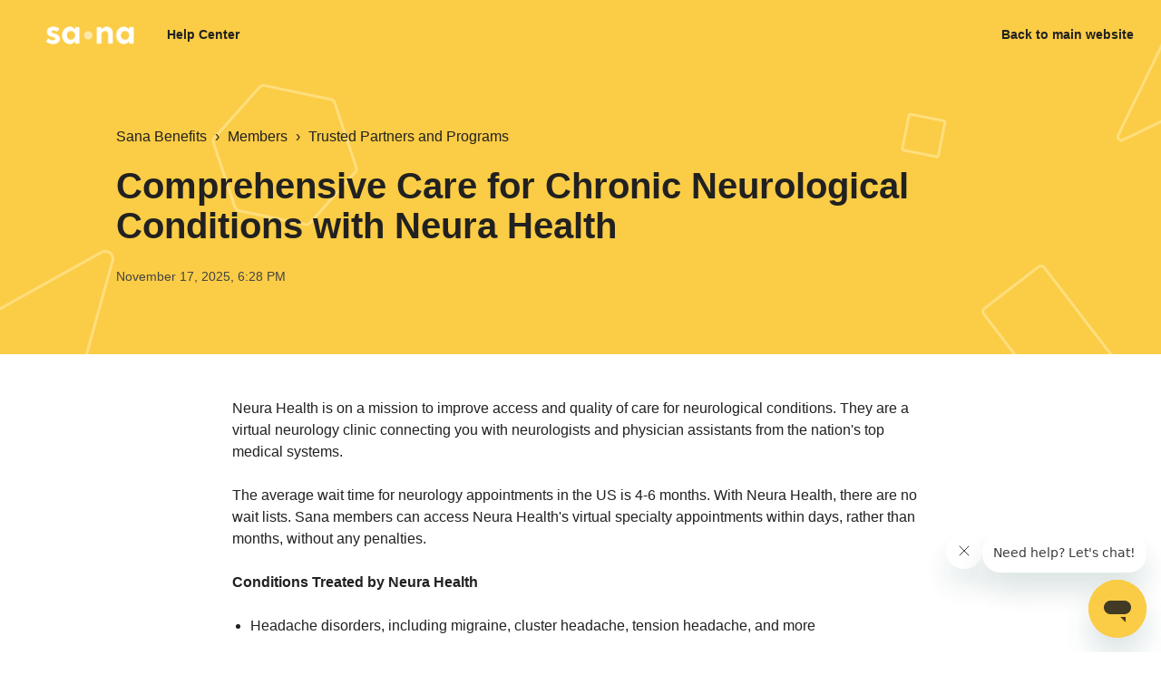

--- FILE ---
content_type: text/html; charset=utf-8
request_url: https://help.sanabenefits.com/hc/en-us/articles/21535505582996-Comprehensive-Care-for-Chronic-Neurological-Conditions-with-Neura-Health
body_size: 6705
content:
<!DOCTYPE html>
<html dir="ltr" lang="en-US">
<head>
  <meta charset="utf-8" />
  <!-- v26863 -->


  <title>Comprehensive Care for Chronic Neurological Conditions with Neura Health &ndash; Sana Benefits</title>

  <meta name="csrf-param" content="authenticity_token">
<meta name="csrf-token" content="">

  <meta name="description" content="Neura Health is on a mission to improve access and quality of care for neurological conditions. They are a virtual neurology clinic..." /><meta property="og:image" content="https://help.sanabenefits.com/hc/theming_assets/01HZPCXMJ5749S6Z28EWVMQ5QG" />
<meta property="og:type" content="website" />
<meta property="og:site_name" content="Sana Benefits" />
<meta property="og:title" content="Comprehensive Care for Chronic Neurological Conditions with Neura Health" />
<meta property="og:description" content="Neura Health is on a mission to improve access and quality of care for neurological conditions. They are a virtual neurology clinic connecting you with neurologists and physician assistants from th..." />
<meta property="og:url" content="https://help.sanabenefits.com/hc/en-us/articles/21535505582996-Comprehensive-Care-for-Chronic-Neurological-Conditions-with-Neura-Health" />
<link rel="canonical" href="https://help.sanabenefits.com/hc/en-us/articles/21535505582996-Comprehensive-Care-for-Chronic-Neurological-Conditions-with-Neura-Health">
<link rel="alternate" hreflang="en-us" href="https://help.sanabenefits.com/hc/en-us/articles/21535505582996-Comprehensive-Care-for-Chronic-Neurological-Conditions-with-Neura-Health">
<link rel="alternate" hreflang="x-default" href="https://help.sanabenefits.com/hc/en-us/articles/21535505582996-Comprehensive-Care-for-Chronic-Neurological-Conditions-with-Neura-Health">

  <link rel="stylesheet" href="//static.zdassets.com/hc/assets/application-f34d73e002337ab267a13449ad9d7955.css" media="all" id="stylesheet" />
    <!-- Entypo pictograms by Daniel Bruce — www.entypo.com -->
    <link rel="stylesheet" href="//static.zdassets.com/hc/assets/theming_v1_support-e05586b61178dcde2a13a3d323525a18.css" media="all" />
  <link rel="stylesheet" type="text/css" href="/hc/theming_assets/9061094/360001874812/style.css?digest=40258235312788">

  <link rel="icon" type="image/x-icon" href="/hc/theming_assets/01HZPCXMNZ5FD38VSMR7GKV94N">

    <script src="//static.zdassets.com/hc/assets/jquery-ed472032c65bb4295993684c673d706a.js"></script>
    

  <meta name="viewport" content="width=device-width, initial-scale=1.0" />




<link rel="stylesheet" href="https://use.fontawesome.com/releases/v5.4.2/css/all.css">
<link rel="stylesheet" href="//cdn.jsdelivr.net/highlight.js/9.10.0/styles/github.min.css" />
<link rel="stylesheet" href="//cdn.jsdelivr.net/jquery.magnific-popup/1.0.0/magnific-popup.css" />
<script src="//cdn.jsdelivr.net/jquery.magnific-popup/1.0.0/jquery.magnific-popup.min.js"></script>
<script src="//cdn.jsdelivr.net/highlight.js/9.10.0/highlight.min.js"></script>
  <script type="text/javascript" src="/hc/theming_assets/9061094/360001874812/script.js?digest=40258235312788"></script>
</head>
<body class="">
  
  
  

  <div class="layout">
  <header class="topbar container" data-topbar>
    <div class="topbar__inner">
      <div class="topbar__logo-wrapper">
        <a class="topbar__logo" title="Home" href="/hc/en-us">
          <img src="/hc/theming_assets/01HZPCXMJ5749S6Z28EWVMQ5QG" alt="Logo" class="logo">
        </a>

        
          <span class="topbar__help-center-name">Help Center</span>
        
      </div>

      <div class="topbar__buttons">
        <button class="btn btn--topbar btn--toggle-search" data-toggle-search>
          <span class="fas fa-search"></span>
        </button>
        <!-- <button type="button" class="tcon tcon-menu--xcross" aria-label="toggle menu" data-toggle-menu>
          <span class="tcon-menu__lines" aria-hidden="true"></span>
          <span class="tcon-visuallyhidden">toggle menu</span>
        </button> -->
      </div>

      <div class="search-box search-box--topbar" data-search-topbar>
        <form role="search" class="search" data-search="" data-instant="true" autocomplete="off" action="/hc/en-us/search" accept-charset="UTF-8" method="get"><input type="hidden" name="utf8" value="&#x2713;" autocomplete="off" /><input type="search" name="query" id="query" placeholder="Search..." autocomplete="off" aria-label="Search..." />
<input type="submit" name="commit" value="Search" /></form>
      </div>

      <div class="search-mobile" data-search-mobile>
        <div class="container-inner">
          <form role="search" class="search-box search-box--mobile" data-search="" data-instant="true" autocomplete="off" action="/hc/en-us/search" accept-charset="UTF-8" method="get"><input type="hidden" name="utf8" value="&#x2713;" autocomplete="off" /><input type="search" name="query" id="query" placeholder="Search..." autocomplete="off" aria-label="Search..." />
<input type="submit" name="commit" value="Search" /></form>
        </div>
      </div>

      <div class="topbar__controls" data-menu>
        <a href="https://sanabenefits.com" class="topbar__link">Back to main website</a>
        <!-- link 'new_request' class='btn btn--topbar submit-a-request' -->
        <!--   <a class="login" data-auth-action="signin" role="button" rel="nofollow" title="Opens a dialog" href="https://sanabenefits.zendesk.com/access?brand_id=360001874812&amp;return_to=https%3A%2F%2Fhelp.sanabenefits.com%2Fhc%2Fen-us%2Farticles%2F21535505582996-Comprehensive-Care-for-Chronic-Neurological-Conditions-with-Neura-Health&amp;locale=en-us">Sign in</a>
 -->
      </div>
    </div>
  </header>


  <main role="main">
    <section class="hero-unit container" data-hero-unit>
  <div class="container-inner hero-unit__content" data-search-box>
    <div class="breadcrumbs-wrapper">
      <ol class="breadcrumbs">
  
    <li title="Sana Benefits">
      
        <a href="/hc/en-us">Sana Benefits</a>
      
    </li>
  
    <li title="Members">
      
        <a href="/hc/en-us/categories/360001462752-Members">Members</a>
      
    </li>
  
    <li title="Trusted Partners and Programs">
      
        <a href="/hc/en-us/sections/4408057170580-Trusted-Partners-and-Programs">Trusted Partners and Programs</a>
      
    </li>
  
</ol>

    </div>
    <h1 class="hero-unit__title">
       Comprehensive Care for Chronic Neurological Conditions with Neura Health
    </h1>
    <div class="article-meta">
      <div class="article-meta__col article-meta__col--main">
        <div class="entry-info ">
          
          <div class="entry-info__content">
            
            <div class="meta meta--hero-unit"><time datetime="2025-11-17T18:28:34Z" title="2025-11-17T18:28:34Z" data-datetime="calendar">November 17, 2025 18:28</time></div>
          </div>
        </div>
      </div>
      
    </div>
  </div>
</section>

<div class="container article-page">
  <div class="container-inner">
    <div class="article-page__container">
      <article class="article clearfix" itemscope itemtype="http://schema.org/Article">

        <div class="article__body markdown" itemprop="articleBody">
          <p data-prosemirror-content-type="node" data-prosemirror-node-name="paragraph" data-prosemirror-node-block="true" data-pm-slice="1 1 []">Neura Health is on a mission to improve access and quality of care for neurological conditions. They are a virtual neurology clinic connecting you with neurologists and physician assistants from the nation's top medical systems.</p>
<p data-prosemirror-content-type="node" data-prosemirror-node-name="paragraph" data-prosemirror-node-block="true">The average wait time for neurology appointments in the US is 4-6 months. With Neura Health, there are no wait lists. Sana members can access Neura Health's virtual specialty appointments within days, rather than months, without any penalties.&nbsp;</p>
<p data-prosemirror-content-type="node" data-prosemirror-node-name="paragraph" data-prosemirror-node-block="true"><strong data-prosemirror-content-type="mark" data-prosemirror-mark-name="strong">Conditions Treated by Neura Health</strong></p>
<ul class="ak-ul" data-prosemirror-content-type="node" data-prosemirror-node-name="bulletList" data-prosemirror-node-block="true">
<li data-prosemirror-content-type="node" data-prosemirror-node-name="listItem" data-prosemirror-node-block="true">
<p data-prosemirror-content-type="node" data-prosemirror-node-name="paragraph" data-prosemirror-node-block="true">Headache disorders, including migraine, cluster headache, tension headache, and more</p>
</li>
<li data-prosemirror-content-type="node" data-prosemirror-node-name="listItem" data-prosemirror-node-block="true">
<p data-prosemirror-content-type="node" data-prosemirror-node-name="paragraph" data-prosemirror-node-block="true">Sleep disorders, including insomnia, sleep apnea, and more</p>
</li>
<li data-prosemirror-content-type="node" data-prosemirror-node-name="listItem" data-prosemirror-node-block="true">
<p data-prosemirror-content-type="node" data-prosemirror-node-name="paragraph" data-prosemirror-node-block="true">Seizures</p>
</li>
<li data-prosemirror-content-type="node" data-prosemirror-node-name="listItem" data-prosemirror-node-block="true">
<p data-prosemirror-content-type="node" data-prosemirror-node-name="paragraph" data-prosemirror-node-block="true">Concussion / TBI</p>
</li>
<li data-prosemirror-content-type="node" data-prosemirror-node-name="listItem" data-prosemirror-node-block="true">
<p data-prosemirror-content-type="node" data-prosemirror-node-name="paragraph" data-prosemirror-node-block="true">Tremor</p>
</li>
<li data-prosemirror-content-type="node" data-prosemirror-node-name="listItem" data-prosemirror-node-block="true">
<p data-prosemirror-content-type="node" data-prosemirror-node-name="paragraph" data-prosemirror-node-block="true">Stroke Recovery</p>
</li>
<li data-prosemirror-content-type="node" data-prosemirror-node-name="listItem" data-prosemirror-node-block="true">
<p data-prosemirror-content-type="node" data-prosemirror-node-name="paragraph" data-prosemirror-node-block="true">Dementia</p>
</li>
<li data-prosemirror-content-type="node" data-prosemirror-node-name="listItem" data-prosemirror-node-block="true">
<p data-prosemirror-content-type="node" data-prosemirror-node-name="paragraph" data-prosemirror-node-block="true">Undiagnosed conditions</p>
</li>
</ul>
<p data-prosemirror-content-type="node" data-prosemirror-node-name="paragraph" data-prosemirror-node-block="true"><strong data-prosemirror-content-type="mark" data-prosemirror-mark-name="strong">What to Expect</strong></p>
<ul class="ak-ul" data-prosemirror-content-type="node" data-prosemirror-node-name="bulletList" data-prosemirror-node-block="true">
<li data-prosemirror-content-type="node" data-prosemirror-node-name="listItem" data-prosemirror-node-block="true">
<p data-prosemirror-content-type="node" data-prosemirror-node-name="paragraph" data-prosemirror-node-block="true">Video visits are available within days</p>
</li>
<li data-prosemirror-content-type="node" data-prosemirror-node-name="listItem" data-prosemirror-node-block="true">
<p data-prosemirror-content-type="node" data-prosemirror-node-name="paragraph" data-prosemirror-node-block="true">A personalized treatment plan and evidence-based educational curriculum</p>
</li>
<li data-prosemirror-content-type="node" data-prosemirror-node-name="listItem" data-prosemirror-node-block="true">
<p data-prosemirror-content-type="node" data-prosemirror-node-name="paragraph" data-prosemirror-node-block="true">Digital symptom tracker that proactively alerts the medical team on progress</p>
</li>
<li data-prosemirror-content-type="node" data-prosemirror-node-name="listItem" data-prosemirror-node-block="true">
<p data-prosemirror-content-type="node" data-prosemirror-node-name="paragraph" data-prosemirror-node-block="true">Unlimited, 24/7 online chat with a dedicated care team, including a medical concierge, coach, and neurologist</p>
</li>
<li data-prosemirror-content-type="node" data-prosemirror-node-name="listItem" data-prosemirror-node-block="true">
<p data-prosemirror-content-type="node" data-prosemirror-node-name="paragraph" data-prosemirror-node-block="true">Twice-monthly individual health coaching sessions</p>
</li>
</ul>
<p data-prosemirror-content-type="node" data-prosemirror-node-name="paragraph" data-prosemirror-node-block="true"><strong data-prosemirror-content-type="mark" data-prosemirror-mark-name="strong">Getting Started</strong></p>
<ol class="ak-ol" start="1" data-prosemirror-content-type="node" data-prosemirror-node-name="orderedList" data-prosemirror-node-block="true">
<li data-prosemirror-content-type="node" data-prosemirror-node-name="listItem" data-prosemirror-node-block="true">
<p data-prosemirror-content-type="node" data-prosemirror-node-name="paragraph" data-prosemirror-node-block="true">Visit <span class="inlineCardView-content-wrap inlineNodeView" data-prosemirror-content-type="node" data-prosemirror-node-name="inlineCard" data-prosemirror-node-inline="true"><span class="card" aria-busy="true"><a style="border-radius: var(--ds-radius-small, 4px); color: var(--ds-link, #0052cc); display: inline; line-height: 22px; padding: var(--ds-space-025, 2px) 0px;" href="http://www.neurahealth.co/sanabenefits" data-inline-card="" data-card-data="">http://www.neurahealth.co/sanabenefits</a></span></span> &nbsp;to create an account</p>
</li>
<li data-prosemirror-content-type="node" data-prosemirror-node-name="listItem" data-prosemirror-node-block="true">
<p data-prosemirror-content-type="node" data-prosemirror-node-name="paragraph" data-prosemirror-node-block="true">Fill out your intake forms</p>
</li>
<li data-prosemirror-content-type="node" data-prosemirror-node-name="listItem" data-prosemirror-node-block="true">
<p data-prosemirror-content-type="node" data-prosemirror-node-name="paragraph" data-prosemirror-node-block="true">Book your first video visit with a Neura provider</p>
</li>
<li data-prosemirror-content-type="node" data-prosemirror-node-name="listItem" data-prosemirror-node-block="true">
<p data-prosemirror-content-type="node" data-prosemirror-node-name="paragraph" data-prosemirror-node-block="true">Get a customized care plan</p>
</li>
<li data-prosemirror-content-type="node" data-prosemirror-node-name="listItem" data-prosemirror-node-block="true">
<p data-prosemirror-content-type="node" data-prosemirror-node-name="paragraph" data-prosemirror-node-block="true">See measurable results — within three months, Neura Health patients see a 45% median improvement in level of relief</p>
</li>
</ol>
<p data-prosemirror-content-type="node" data-prosemirror-node-name="paragraph" data-prosemirror-node-block="true"><strong data-prosemirror-content-type="mark" data-prosemirror-mark-name="strong">Eligibility</strong></p>
<p data-prosemirror-content-type="node" data-prosemirror-node-name="paragraph" data-prosemirror-node-block="true">Available across the following states for members 14 and up:<br data-prosemirror-content-type="node" data-prosemirror-node-name="hardBreak" data-prosemirror-node-inline="true"><strong data-prosemirror-content-type="mark" data-prosemirror-mark-name="strong">AK, AL, AZ, CA, CO, CT, FL, GA, ID, IL, IN, KY, MA, MD, ME, MI, MO, NC, ND, NE, NH, NJ, NM, NY, OH, PA, TX, UT, VA, VT, WA</strong></p>
<p data-prosemirror-content-type="node" data-prosemirror-node-name="paragraph" data-prosemirror-node-block="true"><strong data-prosemirror-content-type="mark" data-prosemirror-mark-name="strong">Cost</strong></p>
<p data-prosemirror-content-type="node" data-prosemirror-node-name="paragraph" data-prosemirror-node-block="true">Standard cost-sharing&nbsp;applies:</p>
<ul class="ak-ul" data-prosemirror-content-type="node" data-prosemirror-node-name="bulletList" data-prosemirror-node-block="true">
<li data-prosemirror-content-type="node" data-prosemirror-node-name="listItem" data-prosemirror-node-block="true">
<p data-prosemirror-content-type="node" data-prosemirror-node-name="paragraph" data-prosemirror-node-block="true">PPO Plus: $50 appointment copay, plus free access to the Neura Health digital tracker, coaching, chat, and personalized curriculum.</p>
</li>
<li data-prosemirror-content-type="node" data-prosemirror-node-name="listItem" data-prosemirror-node-block="true">
<p data-prosemirror-content-type="node" data-prosemirror-node-name="paragraph" data-prosemirror-node-block="true">PPO Plus HSA: Covered 0% before deductible and 100% after deductible</p>
</li>
</ul>
<p data-prosemirror-content-type="node" data-prosemirror-node-name="paragraph" data-prosemirror-node-block="true"><strong data-prosemirror-content-type="mark" data-prosemirror-mark-name="strong">Have questions? We've got you covered.</strong></p>
<ul class="ak-ul" data-prosemirror-content-type="node" data-prosemirror-node-name="bulletList" data-prosemirror-node-block="true">
<li data-prosemirror-content-type="node" data-prosemirror-node-name="listItem" data-prosemirror-node-block="true">
<p data-prosemirror-content-type="node" data-prosemirror-node-name="paragraph" data-prosemirror-node-block="true"><a href="https://secure.sanabenefits.com/" data-prosemirror-content-type="mark" data-prosemirror-mark-name="link">Log in</a>&nbsp;to view account details.</p>
</li>
<li data-prosemirror-content-type="node" data-prosemirror-node-name="listItem" data-prosemirror-node-block="true">
<p data-prosemirror-content-type="node" data-prosemirror-node-name="paragraph" data-prosemirror-node-block="true">Search FAQs in our&nbsp;<a href="https://help.sanabenefits.com/hc/en-us" data-prosemirror-content-type="mark" data-prosemirror-mark-name="link">Help Center.</a></p>
</li>
<li data-prosemirror-content-type="node" data-prosemirror-node-name="listItem" data-prosemirror-node-block="true">
<p data-prosemirror-content-type="node" data-prosemirror-node-name="paragraph" data-prosemirror-node-block="true">Connect with Customer Support directly through the chat icon on most Sana pages or call us at&nbsp;<a href="tel:8337262123" data-prosemirror-content-type="mark" data-prosemirror-mark-name="link">(833) 726-2123</a>&nbsp;Monday through Friday, 7 AM to 7 PM Central.</p>
</li>
</ul>
<p data-prosemirror-content-type="node" data-prosemirror-node-name="paragraph" data-prosemirror-node-block="true">&nbsp;</p>
        </div>

        <div class="article__attachments">
          
        </div>
      </article>

      
  <div class="article-votes">
    <span class="article-votes-question">Was this article helpful?</span>
    <div class="article-votes-controls" role='radiogroup'>
      <a class="button article-vote article-vote-up" data-auth-action="signin" aria-selected="false" role="radio" rel="nofollow" title="Yes" href="https://sanabenefits.zendesk.com/access?brand_id=360001874812&amp;return_to=https%3A%2F%2Fhelp.sanabenefits.com%2Fhc%2Fen-us%2Farticles%2F21535505582996-Comprehensive-Care-for-Chronic-Neurological-Conditions-with-Neura-Health"></a>
      <a class="button article-vote article-vote-down" data-auth-action="signin" aria-selected="false" role="radio" rel="nofollow" title="No" href="https://sanabenefits.zendesk.com/access?brand_id=360001874812&amp;return_to=https%3A%2F%2Fhelp.sanabenefits.com%2Fhc%2Fen-us%2Farticles%2F21535505582996-Comprehensive-Care-for-Chronic-Neurological-Conditions-with-Neura-Health"></a>
    </div>
    <small class="article-votes-count">
      <span class="article-vote-label">0 out of 0 found this helpful</span>
    </small>
  </div>

      
      
        <div class="article-votes article__wrapper">        
          
        </div>
      

      

      

      <div class="row clearfix article-page__related">
        
          <div class="column column--sm-6">
            <section class="section-articles">
              <h3 class="section-articles__title">Articles in this section</h3>
              <ul class="section-articles__list">
                
                  <li class="section-articles__item">
                    <a href="/hc/en-us/articles/21535505582996-Comprehensive-Care-for-Chronic-Neurological-Conditions-with-Neura-Health" class="section-articles__link is-active">Comprehensive Care for Chronic Neurological Conditions with Neura Health</a>
                  </li>
                
                  <li class="section-articles__item">
                    <a href="/hc/en-us/articles/360047677071-Durable-Medical-Equipment-Providers" class="section-articles__link ">Durable Medical Equipment Providers</a>
                  </li>
                
                  <li class="section-articles__item">
                    <a href="/hc/en-us/articles/360053634751-Expert-Second-Opinions-and-Local-Care-Navigation-with-2nd-MD" class="section-articles__link ">Expert Second Opinions and Local Care Navigation with 2nd.MD</a>
                  </li>
                
                  <li class="section-articles__item">
                    <a href="/hc/en-us/articles/28819958794644-Expert-Speech-Therapy-in-Your-Living-Room-with-Expressable" class="section-articles__link ">Expert Speech Therapy in Your Living Room with Expressable</a>
                  </li>
                
                  <li class="section-articles__item">
                    <a href="/hc/en-us/articles/16190876053652-Fertility-Care-with-Kindbody" class="section-articles__link ">Fertility Care with Kindbody</a>
                  </li>
                
                  <li class="section-articles__item">
                    <a href="/hc/en-us/articles/360043163072-Health-Coaching-for-Chronic-Conditions-with-Vida" class="section-articles__link ">Health Coaching for Chronic Conditions with Vida</a>
                  </li>
                
                  <li class="section-articles__item">
                    <a href="/hc/en-us/articles/360048783591-Imaging-Radiology-Services-with-Green-Imaging" class="section-articles__link ">Imaging &amp; Radiology Services with Green Imaging</a>
                  </li>
                
                  <li class="section-articles__item">
                    <a href="/hc/en-us/articles/360051304031-In-Home-Urgent-Care-with-Dispatch" class="section-articles__link ">In-Home Urgent Care with Dispatch</a>
                  </li>
                
                  <li class="section-articles__item">
                    <a href="/hc/en-us/articles/19310178779412-In-Home-Urgent-Care-with-UrgentCare2go" class="section-articles__link ">In-Home Urgent Care with UrgentCare2go</a>
                  </li>
                
                  <li class="section-articles__item">
                    <a href="/hc/en-us/articles/360054518292-Lab-Testing-Diagnostics-with-Labcorp" class="section-articles__link ">Lab Testing &amp; Diagnostics with Labcorp</a>
                  </li>
                
              </ul>
              
                <a href="/hc/en-us/sections/4408057170580-Trusted-Partners-and-Programs" class="btn btn--default">See more</a>
              
            </section>
          </div>
        
        
          <div class="column column--sm-6">
            <div data-recent-articles></div>
          </div>
        
      </div>
    </div>
  </div>
</div>

  </main>

  </div>
<!-- /.layout -->
<footer class="footer container">
  <div class="container-inner footer__inner">
    <p class="footer__copyright">&copy; Sana Benefits</p>
    <p class="footer__social-links">
      
        <a href="https://www.facebook.com/sanabenefits" target="_blank" class="footer-social-link fa fa-facebook"></a>
      
      
        <a href="https://twitter.com/sanabenefits" target="_blank" class="footer-social-link fa fa-twitter"></a>
      
      
      
        <a href="https://www.linkedin.com/company/sana-benefits" target="_blank" class="footer-social-link fa fa-linkedin"></a>
      
      
        <a href="https://www.instagram.com/sanabenefits" target="_blank" class="footer-social-link fa fa-instagram"></a>
      
    </p>
    
  </div>
  
    <div class="container-inner footer__inner">
      <!-- <p>
        <a href="https://sanabenefits.com" target="_blank">Back to the main website</a>
      </p> -->
    </div>
  
</footer>
<a href="#" class="scroll-to-top fa fa-angle-up" data-scroll-to-top></a>


  <!-- / -->

  
  <script src="//static.zdassets.com/hc/assets/en-us.bbb3d4d87d0b571a9a1b.js"></script>
  

  <script type="text/javascript">
  /*

    Greetings sourcecode lurker!

    This is for internal Zendesk and legacy usage,
    we don't support or guarantee any of these values
    so please don't build stuff on top of them.

  */

  HelpCenter = {};
  HelpCenter.account = {"subdomain":"sanabenefits","environment":"production","name":"Sana Benefits"};
  HelpCenter.user = {"identifier":"da39a3ee5e6b4b0d3255bfef95601890afd80709","email":null,"name":"","role":"anonymous","avatar_url":"https://assets.zendesk.com/hc/assets/default_avatar.png","is_admin":false,"organizations":[],"groups":[]};
  HelpCenter.internal = {"asset_url":"//static.zdassets.com/hc/assets/","web_widget_asset_composer_url":"https://static.zdassets.com/ekr/snippet.js","current_session":{"locale":"en-us","csrf_token":null,"shared_csrf_token":null},"usage_tracking":{"event":"article_viewed","data":"[base64]--b3e36337ed5b3876c3e498744eb045d5c657afb2","url":"https://help.sanabenefits.com/hc/activity"},"current_record_id":"21535505582996","current_record_url":"/hc/en-us/articles/21535505582996-Comprehensive-Care-for-Chronic-Neurological-Conditions-with-Neura-Health","current_record_title":"Comprehensive Care for Chronic Neurological Conditions with Neura Health","current_text_direction":"ltr","current_brand_id":360001874812,"current_brand_name":"Sana Benefits","current_brand_url":"https://sanabenefits.zendesk.com","current_brand_active":true,"current_path":"/hc/en-us/articles/21535505582996-Comprehensive-Care-for-Chronic-Neurological-Conditions-with-Neura-Health","show_autocomplete_breadcrumbs":true,"user_info_changing_enabled":false,"has_user_profiles_enabled":false,"has_end_user_attachments":true,"user_aliases_enabled":false,"has_anonymous_kb_voting":false,"has_multi_language_help_center":true,"show_at_mentions":false,"embeddables_config":{"embeddables_web_widget":true,"embeddables_help_center_auth_enabled":false,"embeddables_connect_ipms":false},"answer_bot_subdomain":"static","gather_plan_state":"subscribed","has_article_verification":true,"has_gather":true,"has_ckeditor":false,"has_community_enabled":false,"has_community_badges":true,"has_community_post_content_tagging":false,"has_gather_content_tags":true,"has_guide_content_tags":true,"has_user_segments":true,"has_answer_bot_web_form_enabled":false,"has_garden_modals":false,"theming_cookie_key":"hc-da39a3ee5e6b4b0d3255bfef95601890afd80709-2-preview","is_preview":false,"has_search_settings_in_plan":true,"theming_api_version":1,"theming_settings":{"body_bg":"#fff","brand_primary":"rgba(239, 99, 78, 1)","brand_secondary":"rgba(251, 204, 69, 1)","text_color":"rgba(33, 33, 33, 1)","link_color":"rgba(79, 118, 164, 1)","button_color_1":"rgba(239, 99, 78, 1)","button_color_2":"rgba(239, 99, 78, 1)","brand_info":"#5bc0de","brand_success":"#0c9","brand_warning":"#fad782","brand_danger":"#ff5252","font_size_base":"16px","font_family_base":"'Helvetica Neue', Arial, Helvetica, sans-serif","line_height_base":"1.5","border_radius_base":"500px","border_width":"2px","logo":"/hc/theming_assets/01HZPCXMJ5749S6Z28EWVMQ5QG","logo_height":"48px","favicon":"/hc/theming_assets/01HZPCXMNZ5FD38VSMR7GKV94N","toggle_help_center_title":true,"help_center_title":"Help Center","topbar_bg":"rgba(251, 204, 69, 1)","topbar_text_color":"#212121","topbar_link_color":"#212121","footer_bg":"rgba(0, 63, 72, 1)","footer_text_color":"rgba(255, 255, 255, 1)","footer_link_color":"rgba(255, 255, 255, 1)","footer_social_link_color":"#bbc3cc","toggle_footer_creator_text":true,"footer_social_icon_height":"16px","toggle_custom_blocks":true,"toggle_announcements":true,"toggle_promoted_articles":false,"toggle_category_list":false,"category_list_type":"default","toggle_recent_activities":false,"hero_unit_bg":"rgba(251, 204, 69, 1)","hero_unit_mask_bg":"#1f3249","hero_unit_mask_opacity":"0.4","hero_homepage_pattern":"/hc/theming_assets/01HZPCXMW7SAWBJ6CGNXXT88Y4","hero_title":"How can we help?","search_placeholder":"Search...","icon_height":"150px","custom_block_1_toggle":true,"custom_block_1_icon":"/hc/theming_assets/01HZPCXN0CSYRNEEQ7HSW2615D","custom_block_1_title":"Members","custom_block_1_subtitle":"I get access to Sana plans through my employer","custom_block_1_url":"categories/360001462752","custom_block_2_toggle":true,"custom_block_2_icon":"/hc/theming_assets/01HZPCXN5V0F5YTET880VG7QXZ","custom_block_2_title":"Employers","custom_block_2_subtitle":"I'm an employer or HR professional","custom_block_2_url":"categories/360001451351","custom_block_3_toggle":true,"custom_block_3_icon":"/hc/theming_assets/01HZPCXN9HCCJ00A1A3KX03GNT","custom_block_3_title":"Providers","custom_block_3_subtitle":"I work at a doctor's office or medical facility","custom_block_3_url":"categories/360001451371","toggle_facebook_icon":true,"facebook_url":"https://www.facebook.com/sanabenefits","toggle_twitter_icon":true,"twitter_url":"https://twitter.com/sanabenefits","toggle_google_plus_icon":false,"google_plus_url":"https://plus.google.com","toggle_linkedin_icon":true,"linkedin_url":"https://www.linkedin.com/company/sana-benefits","toggle_instagram_icon":true,"instagram_url":"https://www.instagram.com/sanabenefits","show_articles_in_section":true,"show_article_author":false,"show_article_comments":false,"show_follow_article":false,"show_recently_viewed_articles":true,"show_article_sharing":false,"show_follow_section":true,"show_follow_community_post":false,"show_community_post_sharing":false,"show_follow_community_topic":true},"has_pci_credit_card_custom_field":true,"help_center_restricted":false,"is_assuming_someone_else":false,"flash_messages":[],"user_photo_editing_enabled":true,"user_preferred_locale":"en-us","base_locale":"en-us","login_url":"https://sanabenefits.zendesk.com/access?brand_id=360001874812\u0026return_to=https%3A%2F%2Fhelp.sanabenefits.com%2Fhc%2Fen-us%2Farticles%2F21535505582996-Comprehensive-Care-for-Chronic-Neurological-Conditions-with-Neura-Health","has_alternate_templates":true,"has_custom_statuses_enabled":true,"has_hc_generative_answers_setting_enabled":true,"has_generative_search_with_zgpt_enabled":false,"has_suggested_initial_questions_enabled":false,"has_guide_service_catalog":true,"has_service_catalog_search_poc":false,"has_service_catalog_itam":false,"has_csat_reverse_2_scale_in_mobile":false,"has_knowledge_navigation":false,"has_unified_navigation":false,"has_unified_navigation_eap_access":false,"has_csat_bet365_branding":false,"version":"v26863","dev_mode":false};
</script>

  
  <script src="//static.zdassets.com/hc/assets/moment-3b62525bdab669b7b17d1a9d8b5d46b4.js"></script>
  <script src="//static.zdassets.com/hc/assets/hc_enduser-d7240b6eea31e24cbd47b3b04ab3c4c3.js"></script>
  
  
</body>
</html>

--- FILE ---
content_type: text/css; charset=utf-8
request_url: https://help.sanabenefits.com/hc/theming_assets/9061094/360001874812/style.css?digest=40258235312788
body_size: 20250
content:
/*! normalize.css v3.0.2 | MIT License | git.io/normalize */

html {
  font-family: sans-serif;
  -ms-text-size-adjust: 100%;
  -webkit-text-size-adjust: 100%;
}

body {
  margin: 0;
}

article,
aside,
details,
figcaption,
figure,
footer,
header,
hgroup,
main,
menu,
nav,
section,
summary {
  display: block;
}

audio,
canvas,
progress,
video {
  display: inline-block;
  vertical-align: baseline;
}

audio:not([controls]) {
  display: none;
  height: 0;
}

[hidden],
template {
  display: none;
}

a {
  background-color: transparent;
}

a:active,
a:hover {
  outline: 0;
}

abbr[title] {
  border-bottom: 1px dotted;
}

b,
strong {
  font-weight: bold;
}

dfn {
  font-style: italic;
}

h1 {
  font-size: 2em;
  margin: 0.67em 0;
}

mark {
  background: #ff0;
  color: #000;
}

small {
  font-size: 80%;
}

sub,
sup {
  font-size: 75%;
  line-height: 0;
  position: relative;
  vertical-align: baseline;
}

sup {
  top: -0.5em;
}

sub {
  bottom: -0.25em;
}

img {
  border: 0;
}

svg:not(:root) {
  overflow: hidden;
}

figure {
  margin: 1em 40px;
}

hr {
  -webkit-box-sizing: content-box;
          box-sizing: content-box;
  height: 0;
}

pre {
  overflow: auto;
}

code,
kbd,
pre,
samp {
  font-family: monospace, monospace;
  font-size: 1em;
}

button,
input,
optgroup,
select,
textarea {
  color: inherit;
  font: inherit;
  margin: 0;
}

button {
  overflow: visible;
}

button,
select {
  text-transform: none;
}

button,
html input[type="button"],
input[type="reset"],
input[type="submit"] {
  -webkit-appearance: button;
  cursor: pointer;
}

button[disabled],
html input[disabled] {
  cursor: default;
}

button::-moz-focus-inner,
input::-moz-focus-inner {
  border: 0;
  padding: 0;
}

input {
  line-height: normal;
}

input[type="checkbox"],
input[type="radio"] {
  -webkit-box-sizing: border-box;
          box-sizing: border-box;
  padding: 0;
}

input[type="number"]::-webkit-inner-spin-button,
input[type="number"]::-webkit-outer-spin-button {
  height: auto;
}

input[type="search"] {
  -webkit-appearance: textfield;
  -webkit-box-sizing: content-box;
  box-sizing: content-box;
}

input[type="search"]::-webkit-search-cancel-button,
input[type="search"]::-webkit-search-decoration {
  -webkit-appearance: none;
}

fieldset {
  border: 1px solid #c0c0c0;
  margin: 0 2px;
  padding: 0.35em 0.625em 0.75em;
}

legend {
  border: 0;
  padding: 0;
}

textarea {
  overflow: auto;
}

optgroup {
  font-weight: bold;
}

table {
  border-collapse: collapse;
  border-spacing: 0;
}

td,
th {
  padding: 0;
}

*,
  *:before,
  *:after {
    -webkit-box-sizing: border-box;
            box-sizing: border-box;
  }

html,
body {
  height: 100%;
}

html {
  -webkit-tap-highlight-color: rgba(0, 0, 0, 0);
}

body {
  font-family: 'Helvetica Neue', Arial, Helvetica, sans-serif;
  font-size: 16px;
  line-height: 1.5;
  color: rgba(33, 33, 33, 1);
  background-color: #fff;
  text-rendering: optimizeLegibility;
  -webkit-font-smoothing: antialiased;
}

input,
button,
select,
textarea {
  font-family: inherit;
  font-size: inherit;
  line-height: inherit;
}

a {
  color: rgba(79, 118, 164, 1);
  text-decoration: none;
}

a:hover,
  a:focus {
    color: #365170;
    text-decoration: none;
  }

figure {
  margin: 0;
}

img {
  max-width: 100%;
  height: auto;
  vertical-align: middle;
}

hr {
  display: block;
  height: 1px;
  border: 0;
  border-top: 1px solid #eceeef;
  margin: 1em 0;
  padding: 0;
}

audio,
canvas,
iframe,
img,
svg,
video {
  vertical-align: middle;
}

/* @import url("//hello.myfonts.net/count/38b260");
@font-face {font-family: 'FreightTextProBlack-Regular';src: url('/hc/webfonts/38B260_0_0.eot');src: url('/hc/webfonts/38B260_0_0.eot?#iefix') format('embedded-opentype'),url('/hc/webfonts/38B260_0_0.woff2') format('woff2'),url('/hc/webfonts/38B260_0_0.woff') format('woff'),url('/hc/webfonts/38B260_0_0.ttf') format('truetype');} */


h1,
h2,
h3,
h4,
h5,
h6,
.h1,
.h2,
.h3,
.h4,
.h5,
.h6 {
  /* font-family: 'FreightTextProBlack-Regular'; */
  font-weight: 900;
  line-height: 1.2;
  color: inherit;
}

h1 {
  margin: 0 0 calc(16px * 1.5);
}

h2 {
  margin: 0 0 calc(16px * 1.5);
}

h3 {
  margin: 0 0 calc(16px * 1.5);
}

h4 {
  margin: 0 0 calc(16px * 1.5);
}

h5 {
  margin: 0 0 calc(16px * 1.5);
}

h6 {
  margin: 0 0 calc(16px * 1.5);
}

.h1 {
  margin: 0 0 calc(16px * 1.5);
}

.h2 {
  margin: 0 0 calc(16px * 1.5);
}

.h3 {
  margin: 0 0 calc(16px * 1.5);
}

.h4 {
  margin: 0 0 calc(16px * 1.5);
}

.h5 {
  margin: 0 0 calc(16px * 1.5);
}

.h6 {
  margin: 0 0 calc(16px * 1.5);
}

p {
  margin: 0 0 calc(16px * 1.5);
}

ul {
  margin: 0 0 calc(16px * 1.5);
}

ol {
  margin: 0 0 calc(16px * 1.5);
}

h1 {  font-size: calc(16px * 2.5);
}

.h1 {  font-size: calc(16px * 2.5);
}

h2 {  font-size: calc(16px * 1.75);
}

.h2 {  font-size: calc(16px * 1.75);
}

h3 {  font-size: calc(16px * 1.5);
}

.h3 {  font-size: calc(16px * 1.5);
}

h4 {  font-size: calc(16px * 1.25);
}

.h4 {  font-size: calc(16px * 1.25);
}

h5 {  font-size: calc(16px * 1.1);
}

.h5 {  font-size: calc(16px * 1.1);
}

h6 {  font-size: calc(16px * 1);
}

.h6 {  font-size: calc(16px * 1);
}

b,
strong {
  font-weight: 600;
}

small,
.small {
  font-size: 80%;
  font-weight: normal;
  line-height: 1;
}

dl {
  margin-top: 0;
  margin-bottom: calc(16px * 1.5);
}

dt {
  line-height: 1.5;
  margin-bottom: calc(16px * 1.5 / 2);
}

dd {
  line-height: 1.5;
  margin-bottom: calc(16px * 1.5 / 2);
}

dt {
  font-weight: bold;
}

dd {
  margin-left: 0;
}

.dl-horizontal:before,
  .dl-horizontal:after {
    display: table; /* 1 */
    content: ""; /* 2 */
  }

.dl-horizontal:after {
    clear: both;
  }

.dl-horizontal dt {
    overflow: hidden;
    text-overflow: ellipsis;
    white-space: nowrap;
  }

@media (min-width: 768px) {

.dl-horizontal dt {
      width: 30%;
      float: left;
      clear: both;
      padding-right: 15px
  }
    }

@media (min-width: 768px) {

.dl-horizontal dd {
      width: 70%;
      float: right
  }
    }

abbr[title] {
  cursor: help;
  border-bottom: 1px dotted #818a91;
}

abbr[data-original-title] {
  cursor: help;
  border-bottom: 1px dotted #818a91;
}

blockquote {
  font-style: italic;
  font-family: Georgia, "Times New Roman", Times, serif;
  background-color: #f7f7f9;
  padding: calc(16px * 1.5 / 2) calc(16px * 1.5);
  margin: 0 0 calc(16px * 1.5);
  border-left: 5px solid #dee2e6;
}

blockquote.is-colored {
    border-left: 5px solid rgba(239, 99, 78, 1);
  }

blockquote p:last-child, blockquote ul:last-child, blockquote ol:last-child {
      margin-bottom: 0;
    }

code {
  border-radius: 500px !important;
  padding: 20px !important;
}

address {
  margin-bottom: calc(16px * 1.5);
  font-style: normal;
  line-height: 1.5;
}

.clearfix:before,
  .clearfix:after {
    display: table; /* 1 */
    content: ""; /* 2 */
  }

.clearfix:after {
    clear: both;
  }

.sr-only {
  position: absolute;
  width: 1px;
  height: 1px;
  margin: -1px;
  padding: 0;
  overflow: hidden;
  clip: rect(0, 0, 0, 0);
  border: 0;
}

.list-unstyled {
  margin-left: 0;
  padding-left: 0;
  list-style: none;
}

.is-hidden,
.hidden {
  display: none !important;
}

.text-center {
  text-align: center;
}

%form-control-disabled[disabled] {
    cursor: not-allowed;
    background-color: #dee2e6;
    opacity: 1;
  }

%form-control-disabled[readonly] {
    cursor: not-allowed;
    background-color: #dee2e6;
    opacity: 1;
  }

fieldset[disabled] %form-control-disabled {
    cursor: not-allowed;
    background-color: #dee2e6;
    opacity: 1;
  }

fieldset {
  padding: 0;
  margin: 0;
  border: 0;
  min-width: 0;
}

legend {
  display: block;
  width: 100%;
  padding: 0;
  margin-bottom: calc(16px * 1.5);
  font-size: calc(16px * 1.5);
  line-height: inherit;
  color: #373a3c;
  border: 0;
  border-bottom: 1px solid #e5e5e5;
}

label {
  display: inline-block;
  max-width: 100%;
  margin-bottom: calc(16px * 1.5 / 2);
  font-weight: 600;
}

input[type="search"] {
  -webkit-box-sizing: border-box;
          box-sizing: border-box;
}

input[type="radio"],
input[type="checkbox"] {
  margin: 4px 0 0;
  margin-top: 1px \9;
  line-height: normal;
}

input[type="file"] {
  display: block;
}

input[type="range"] {
  display: block;
  width: 100%;
}

select[multiple],
select[size] {
  height: auto;
}

input[type="file"]:focus,
input[type="radio"]:focus,
input[type="checkbox"]:focus {
  outline: thin dotted;
  outline: 5px auto -webkit-focus-ring-color;
  outline-offset: -2px;
}

output {
  display: block;
  padding-top: calc(6px + 1px);
  font-size: 16px;
  line-height: 1.5;
  color: #55595c;
}

select {
  display: block;
  width: 100%;
  height: auto;
  padding: 6px 12px;
  font-size: 16px;
  line-height: 1.5;
  color: #55595c;
  background-color: #fff;
  background-image: none;
  border: 1px solid #dee2e6;
  border-radius: 500px;
  -webkit-transition: border-color ease-in-out 0.15s, -webkit-box-shadow ease-in-out 0.15s;
  transition: border-color ease-in-out 0.15s, -webkit-box-shadow ease-in-out 0.15s;
  transition: border-color ease-in-out 0.15s, box-shadow ease-in-out 0.15s;
  transition: border-color ease-in-out 0.15s, box-shadow ease-in-out 0.15s, -webkit-box-shadow ease-in-out 0.15s;
  background-clip: padding-box;
}

textarea {
  display: block;
  width: 100%;
  height: auto;
  padding: 6px 12px;
  font-size: 16px;
  line-height: 1.5;
  color: #55595c;
  background-color: #fff;
  background-image: none;
  border: 1px solid #dee2e6;
  border-radius: 500px;
  -webkit-transition: border-color ease-in-out 0.15s, -webkit-box-shadow ease-in-out 0.15s;
  transition: border-color ease-in-out 0.15s, -webkit-box-shadow ease-in-out 0.15s;
  transition: border-color ease-in-out 0.15s, box-shadow ease-in-out 0.15s;
  transition: border-color ease-in-out 0.15s, box-shadow ease-in-out 0.15s, -webkit-box-shadow ease-in-out 0.15s;
  background-clip: padding-box;
}

input[type="text"] {
  display: block;
  width: 100%;
  height: auto;
  padding: 6px 12px;
  font-size: 16px;
  line-height: 1.5;
  color: #55595c;
  background-color: #fff;
  background-image: none;
  border: 1px solid #dee2e6;
  border-radius: 500px;
  -webkit-transition: border-color ease-in-out 0.15s, -webkit-box-shadow ease-in-out 0.15s;
  transition: border-color ease-in-out 0.15s, -webkit-box-shadow ease-in-out 0.15s;
  transition: border-color ease-in-out 0.15s, box-shadow ease-in-out 0.15s;
  transition: border-color ease-in-out 0.15s, box-shadow ease-in-out 0.15s, -webkit-box-shadow ease-in-out 0.15s;
  background-clip: padding-box;
}

input[type="password"] {
  display: block;
  width: 100%;
  height: auto;
  padding: 6px 12px;
  font-size: 16px;
  line-height: 1.5;
  color: #55595c;
  background-color: #fff;
  background-image: none;
  border: 1px solid #dee2e6;
  border-radius: 500px;
  -webkit-transition: border-color ease-in-out 0.15s, -webkit-box-shadow ease-in-out 0.15s;
  transition: border-color ease-in-out 0.15s, -webkit-box-shadow ease-in-out 0.15s;
  transition: border-color ease-in-out 0.15s, box-shadow ease-in-out 0.15s;
  transition: border-color ease-in-out 0.15s, box-shadow ease-in-out 0.15s, -webkit-box-shadow ease-in-out 0.15s;
  background-clip: padding-box;
}

input[type="datetime"] {
  display: block;
  width: 100%;
  height: auto;
  padding: 6px 12px;
  font-size: 16px;
  line-height: 1.5;
  color: #55595c;
  background-color: #fff;
  background-image: none;
  border: 1px solid #dee2e6;
  border-radius: 500px;
  -webkit-transition: border-color ease-in-out 0.15s, -webkit-box-shadow ease-in-out 0.15s;
  transition: border-color ease-in-out 0.15s, -webkit-box-shadow ease-in-out 0.15s;
  transition: border-color ease-in-out 0.15s, box-shadow ease-in-out 0.15s;
  transition: border-color ease-in-out 0.15s, box-shadow ease-in-out 0.15s, -webkit-box-shadow ease-in-out 0.15s;
  background-clip: padding-box;
}

input[type="datetime-local"] {
  display: block;
  width: 100%;
  height: auto;
  padding: 6px 12px;
  font-size: 16px;
  line-height: 1.5;
  color: #55595c;
  background-color: #fff;
  background-image: none;
  border: 1px solid #dee2e6;
  border-radius: 500px;
  -webkit-transition: border-color ease-in-out 0.15s, -webkit-box-shadow ease-in-out 0.15s;
  transition: border-color ease-in-out 0.15s, -webkit-box-shadow ease-in-out 0.15s;
  transition: border-color ease-in-out 0.15s, box-shadow ease-in-out 0.15s;
  transition: border-color ease-in-out 0.15s, box-shadow ease-in-out 0.15s, -webkit-box-shadow ease-in-out 0.15s;
  background-clip: padding-box;
}

input[type="date"] {
  display: block;
  width: 100%;
  height: auto;
  padding: 6px 12px;
  font-size: 16px;
  line-height: 1.5;
  color: #55595c;
  background-color: #fff;
  background-image: none;
  border: 1px solid #dee2e6;
  border-radius: 500px;
  -webkit-transition: border-color ease-in-out 0.15s, -webkit-box-shadow ease-in-out 0.15s;
  transition: border-color ease-in-out 0.15s, -webkit-box-shadow ease-in-out 0.15s;
  transition: border-color ease-in-out 0.15s, box-shadow ease-in-out 0.15s;
  transition: border-color ease-in-out 0.15s, box-shadow ease-in-out 0.15s, -webkit-box-shadow ease-in-out 0.15s;
  background-clip: padding-box;
}

input[type="month"] {
  display: block;
  width: 100%;
  height: auto;
  padding: 6px 12px;
  font-size: 16px;
  line-height: 1.5;
  color: #55595c;
  background-color: #fff;
  background-image: none;
  border: 1px solid #dee2e6;
  border-radius: 500px;
  -webkit-transition: border-color ease-in-out 0.15s, -webkit-box-shadow ease-in-out 0.15s;
  transition: border-color ease-in-out 0.15s, -webkit-box-shadow ease-in-out 0.15s;
  transition: border-color ease-in-out 0.15s, box-shadow ease-in-out 0.15s;
  transition: border-color ease-in-out 0.15s, box-shadow ease-in-out 0.15s, -webkit-box-shadow ease-in-out 0.15s;
  background-clip: padding-box;
}

input[type="time"] {
  display: block;
  width: 100%;
  height: auto;
  padding: 6px 12px;
  font-size: 16px;
  line-height: 1.5;
  color: #55595c;
  background-color: #fff;
  background-image: none;
  border: 1px solid #dee2e6;
  border-radius: 500px;
  -webkit-transition: border-color ease-in-out 0.15s, -webkit-box-shadow ease-in-out 0.15s;
  transition: border-color ease-in-out 0.15s, -webkit-box-shadow ease-in-out 0.15s;
  transition: border-color ease-in-out 0.15s, box-shadow ease-in-out 0.15s;
  transition: border-color ease-in-out 0.15s, box-shadow ease-in-out 0.15s, -webkit-box-shadow ease-in-out 0.15s;
  background-clip: padding-box;
}

input[type="week"] {
  display: block;
  width: 100%;
  height: auto;
  padding: 6px 12px;
  font-size: 16px;
  line-height: 1.5;
  color: #55595c;
  background-color: #fff;
  background-image: none;
  border: 1px solid #dee2e6;
  border-radius: 500px;
  -webkit-transition: border-color ease-in-out 0.15s, -webkit-box-shadow ease-in-out 0.15s;
  transition: border-color ease-in-out 0.15s, -webkit-box-shadow ease-in-out 0.15s;
  transition: border-color ease-in-out 0.15s, box-shadow ease-in-out 0.15s;
  transition: border-color ease-in-out 0.15s, box-shadow ease-in-out 0.15s, -webkit-box-shadow ease-in-out 0.15s;
  background-clip: padding-box;
}

input[type="number"] {
  display: block;
  width: 100%;
  height: auto;
  padding: 6px 12px;
  font-size: 16px;
  line-height: 1.5;
  color: #55595c;
  background-color: #fff;
  background-image: none;
  border: 1px solid #dee2e6;
  border-radius: 500px;
  -webkit-transition: border-color ease-in-out 0.15s, -webkit-box-shadow ease-in-out 0.15s;
  transition: border-color ease-in-out 0.15s, -webkit-box-shadow ease-in-out 0.15s;
  transition: border-color ease-in-out 0.15s, box-shadow ease-in-out 0.15s;
  transition: border-color ease-in-out 0.15s, box-shadow ease-in-out 0.15s, -webkit-box-shadow ease-in-out 0.15s;
  background-clip: padding-box;
}

input[type="email"] {
  display: block;
  width: 100%;
  height: auto;
  padding: 6px 12px;
  font-size: 16px;
  line-height: 1.5;
  color: #55595c;
  background-color: #fff;
  background-image: none;
  border: 1px solid #dee2e6;
  border-radius: 500px;
  -webkit-transition: border-color ease-in-out 0.15s, -webkit-box-shadow ease-in-out 0.15s;
  transition: border-color ease-in-out 0.15s, -webkit-box-shadow ease-in-out 0.15s;
  transition: border-color ease-in-out 0.15s, box-shadow ease-in-out 0.15s;
  transition: border-color ease-in-out 0.15s, box-shadow ease-in-out 0.15s, -webkit-box-shadow ease-in-out 0.15s;
  background-clip: padding-box;
}

input[type="url"] {
  display: block;
  width: 100%;
  height: auto;
  padding: 6px 12px;
  font-size: 16px;
  line-height: 1.5;
  color: #55595c;
  background-color: #fff;
  background-image: none;
  border: 1px solid #dee2e6;
  border-radius: 500px;
  -webkit-transition: border-color ease-in-out 0.15s, -webkit-box-shadow ease-in-out 0.15s;
  transition: border-color ease-in-out 0.15s, -webkit-box-shadow ease-in-out 0.15s;
  transition: border-color ease-in-out 0.15s, box-shadow ease-in-out 0.15s;
  transition: border-color ease-in-out 0.15s, box-shadow ease-in-out 0.15s, -webkit-box-shadow ease-in-out 0.15s;
  background-clip: padding-box;
}

input[type="search"] {
  display: block;
  width: 100%;
  height: auto;
  padding: 6px 12px;
  font-size: 16px;
  line-height: 1.5;
  color: #55595c;
  background-color: #fff;
  background-image: none;
  border: 1px solid #dee2e6;
  border-radius: 500px;
  -webkit-transition: border-color ease-in-out 0.15s, -webkit-box-shadow ease-in-out 0.15s;
  transition: border-color ease-in-out 0.15s, -webkit-box-shadow ease-in-out 0.15s;
  transition: border-color ease-in-out 0.15s, box-shadow ease-in-out 0.15s;
  transition: border-color ease-in-out 0.15s, box-shadow ease-in-out 0.15s, -webkit-box-shadow ease-in-out 0.15s;
  background-clip: padding-box;
}

input[type="tel"] {
  display: block;
  width: 100%;
  height: auto;
  padding: 6px 12px;
  font-size: 16px;
  line-height: 1.5;
  color: #55595c;
  background-color: #fff;
  background-image: none;
  border: 1px solid #dee2e6;
  border-radius: 500px;
  -webkit-transition: border-color ease-in-out 0.15s, -webkit-box-shadow ease-in-out 0.15s;
  transition: border-color ease-in-out 0.15s, -webkit-box-shadow ease-in-out 0.15s;
  transition: border-color ease-in-out 0.15s, box-shadow ease-in-out 0.15s;
  transition: border-color ease-in-out 0.15s, box-shadow ease-in-out 0.15s, -webkit-box-shadow ease-in-out 0.15s;
  background-clip: padding-box;
}

input[type="color"] {
  display: block;
  width: 100%;
  height: auto;
  padding: 6px 12px;
  font-size: 16px;
  line-height: 1.5;
  color: #55595c;
  background-color: #fff;
  background-image: none;
  border: 1px solid #dee2e6;
  border-radius: 500px;
  -webkit-transition: border-color ease-in-out 0.15s, -webkit-box-shadow ease-in-out 0.15s;
  transition: border-color ease-in-out 0.15s, -webkit-box-shadow ease-in-out 0.15s;
  transition: border-color ease-in-out 0.15s, box-shadow ease-in-out 0.15s;
  transition: border-color ease-in-out 0.15s, box-shadow ease-in-out 0.15s, -webkit-box-shadow ease-in-out 0.15s;
  background-clip: padding-box;
}

.nesty-input {
  display: block;
  width: 100%;
  height: auto;
  padding: 6px 12px;
  font-size: 16px;
  line-height: 1.5;
  color: #55595c;
  background-color: #fff;
  background-image: none;
  border: 1px solid #dee2e6;
  border-radius: 500px;
  -webkit-transition: border-color ease-in-out 0.15s, -webkit-box-shadow ease-in-out 0.15s;
  transition: border-color ease-in-out 0.15s, -webkit-box-shadow ease-in-out 0.15s;
  transition: border-color ease-in-out 0.15s, box-shadow ease-in-out 0.15s;
  transition: border-color ease-in-out 0.15s, box-shadow ease-in-out 0.15s, -webkit-box-shadow ease-in-out 0.15s;
  background-clip: padding-box;
}

select:focus, textarea:focus, input[type="text"]:focus, input[type="password"]:focus, input[type="datetime"]:focus, input[type="datetime-local"]:focus, input[type="date"]:focus, input[type="month"]:focus, input[type="time"]:focus, input[type="week"]:focus, input[type="number"]:focus, input[type="email"]:focus, input[type="url"]:focus, input[type="search"]:focus, input[type="tel"]:focus, input[type="color"]:focus, .nesty-input:focus {
    border-color: #9ed5e7;
    outline: 0;
  }

select::-moz-placeholder, textarea::-moz-placeholder, input[type="text"]::-moz-placeholder, input[type="password"]::-moz-placeholder, input[type="datetime"]::-moz-placeholder, input[type="datetime-local"]::-moz-placeholder, input[type="date"]::-moz-placeholder, input[type="month"]::-moz-placeholder, input[type="time"]::-moz-placeholder, input[type="week"]::-moz-placeholder, input[type="number"]::-moz-placeholder, input[type="email"]::-moz-placeholder, input[type="url"]::-moz-placeholder, input[type="search"]::-moz-placeholder, input[type="tel"]::-moz-placeholder, input[type="color"]::-moz-placeholder, .nesty-input::-moz-placeholder {
    color: $color;
    opacity: 1;
  }

select:-ms-input-placeholder, textarea:-ms-input-placeholder, input[type="text"]:-ms-input-placeholder, input[type="password"]:-ms-input-placeholder, input[type="datetime"]:-ms-input-placeholder, input[type="datetime-local"]:-ms-input-placeholder, input[type="date"]:-ms-input-placeholder, input[type="month"]:-ms-input-placeholder, input[type="time"]:-ms-input-placeholder, input[type="week"]:-ms-input-placeholder, input[type="number"]:-ms-input-placeholder, input[type="email"]:-ms-input-placeholder, input[type="url"]:-ms-input-placeholder, input[type="search"]:-ms-input-placeholder, input[type="tel"]:-ms-input-placeholder, input[type="color"]:-ms-input-placeholder, .nesty-input:-ms-input-placeholder {
    color: #999;
  }

select::-webkit-input-placeholder,  textarea::-webkit-input-placeholder,  input[type="text"]::-webkit-input-placeholder,  input[type="password"]::-webkit-input-placeholder,  input[type="datetime"]::-webkit-input-placeholder,  input[type="datetime-local"]::-webkit-input-placeholder,  input[type="date"]::-webkit-input-placeholder,  input[type="month"]::-webkit-input-placeholder,  input[type="time"]::-webkit-input-placeholder,  input[type="week"]::-webkit-input-placeholder,  input[type="number"]::-webkit-input-placeholder,  input[type="email"]::-webkit-input-placeholder,  input[type="url"]::-webkit-input-placeholder,  input[type="search"]::-webkit-input-placeholder,  input[type="tel"]::-webkit-input-placeholder,  input[type="color"]::-webkit-input-placeholder,  .nesty-input::-webkit-input-placeholder  {
    color: #999;
  }

select {
  height: calc((16px * 1.5) + (6px * 2) + 2px);
}

textarea {
  resize: vertical;
  height: calc(((16px * 1.5) + (6px * 2) + 2px) * 3);
}

input[type="search"] {
  -webkit-appearance: none;
}

@media screen and (-webkit-min-device-pixel-ratio: 0) {
  input[type="date"] {
    line-height: calc((16px * 1.5) + (6px * 2) + 2px);
  }
  input[type="time"] {
    line-height: calc((16px * 1.5) + (6px * 2) + 2px);
  }
  input[type="datetime-local"] {
    line-height: calc((16px * 1.5) + (6px * 2) + 2px);
  }
  input[type="month"] {
    line-height: calc((16px * 1.5) + (6px * 2) + 2px);
  }
}

.form-field {
  margin-bottom: calc(16px * 1.5);
}

.form-field p {
    font-size: 90%;
    display: block;
    margin-top: 10px;
    margin-bottom: 15px;
    color: #616161;
  }

.form-field.required > label:after {
    content: "*";
    color: #ff5252;
    margin-left: 2px;
  }

.form-field.boolean {
  position: relative;
  padding-left: 20px;
}

.form-field.boolean input[type="checkbox"] {
    position: absolute;
    left: 0;
  }

.form-field.boolean label {
    min-height: calc(16px * 1.5);
    margin-bottom: 0;
    cursor: pointer;
  }

input[type="radio"][disabled],
  input[type="radio"].disabled,
  fieldset[disabled] input[type="radio"],
  input[type="checkbox"][disabled],
  input[type="checkbox"].disabled,
  fieldset[disabled] input[type="checkbox"] {
    cursor: not-allowed;
  }

/*%btn-disabled {
  &[disabled],
  fieldset[disabled] & {
    box-shadow: none;
    opacity: 0.65;
    cursor: not-allowed;
    pointer-events: none;
  }
}*/

.btn {
  padding: 6px 12px;
  font-size: calc(16px - 2px);
  line-height: 1.5;
  border-radius: 500px;
  display: inline-block;
  margin-bottom: 0;
  border: 2px solid transparent;
  background-image: none;
  vertical-align: middle;
  text-align: center;
  white-space: nowrap;
  font-weight: 700;
  cursor: pointer;
  -webkit-transition: all 0.3s ease;
  transition: all 0.3s ease;
  -webkit-user-select: none;
     -moz-user-select: none;
      -ms-user-select: none;
          user-select: none;
  -ms-touch-action: manipulation;
      touch-action: manipulation;
}

[role="button"] {
  padding: 6px 12px;
  font-size: calc(16px - 2px);
  line-height: 1.5;
  border-radius: 500px;
  display: inline-block;
  margin-bottom: 0;
  border: 2px solid transparent;
  background-image: none;
  vertical-align: middle;
  text-align: center;
  white-space: nowrap;
  font-weight: 700;
  cursor: pointer;
  -webkit-transition: all 0.3s ease;
  transition: all 0.3s ease;
  -webkit-user-select: none;
     -moz-user-select: none;
      -ms-user-select: none;
          user-select: none;
  -ms-touch-action: manipulation;
      touch-action: manipulation;
}

input[type="submit"] {
  padding: 6px 12px;
  font-size: calc(16px - 2px);
  line-height: 1.5;
  border-radius: 500px;
  display: inline-block;
  margin-bottom: 0;
  border: 2px solid transparent;
  background-image: none;
  vertical-align: middle;
  text-align: center;
  white-space: nowrap;
  font-weight: 700;
  cursor: pointer;
  -webkit-transition: all 0.3s ease;
  transition: all 0.3s ease;
  -webkit-user-select: none;
     -moz-user-select: none;
      -ms-user-select: none;
          user-select: none;
  -ms-touch-action: manipulation;
      touch-action: manipulation;
}

.satisfaction-box input[type=radio] ~ label {
  padding: 6px 12px;
  font-size: calc(16px - 2px);
  line-height: 1.5;
  border-radius: 500px;
  display: inline-block;
  margin-bottom: 0;
  border: 2px solid transparent;
  background-image: none;
  vertical-align: middle;
  text-align: center;
  white-space: nowrap;
  font-weight: 700;
  cursor: pointer;
  -webkit-transition: all 0.3s ease;
  transition: all 0.3s ease;
  -webkit-user-select: none;
     -moz-user-select: none;
      -ms-user-select: none;
          user-select: none;
  -ms-touch-action: manipulation;
      touch-action: manipulation;
}

.btn:focus, .btn:active:focus, [role="button"]:focus, [role="button"]:active:focus, input[type="submit"]:focus, input[type="submit"]:active:focus, .satisfaction-box input[type=radio] ~ label:focus, .satisfaction-box input[type=radio] ~ label:active:focus {
      outline: thin dotted;
      outline: 5px auto -webkit-focus-ring-color;
      outline-offset: -2px;
    }

.btn:hover,
  .btn:focus,
  [role="button"]:hover,
  [role="button"]:focus,
  input[type="submit"]:hover,
  input[type="submit"]:focus,
  .satisfaction-box input[type=radio] ~ label:hover,
  .satisfaction-box input[type=radio] ~ label:focus {
    color: #333;
    text-decoration: none;
  }

.btn:active, [role="button"]:active, input[type="submit"]:active, .satisfaction-box input[type=radio] ~ label:active {
    outline: 0;
    -webkit-box-shadow: inset 0 3px 5px rgba(0, 0, 0, 0.125);
            box-shadow: inset 0 3px 5px rgba(0, 0, 0, 0.125);
  }

.btn,
[role="button"] {
  color: #333;
  background-color: transparent;
  border-color: #ccc;
}

.btn:hover,
  .btn:focus,
  .btn:active,
  [role="button"]:hover,
  [role="button"]:focus,
  [role="button"]:active {
    color: #ea3216;
    background-color: transparent;
    border-color: #ea3216;
  }

.btn:active, [role="button"]:active {
    background-image: none;
  }

.btn--default,
.topic-controls__item--subscribe .dropdown-toggle,
.topic-controls__item--subscribe .topic-unsubscribe {
  color: rgba(239, 99, 78, 1);
  background-color: transparent;
  border-color: rgba(239, 99, 78, 1);
}

.btn--default:hover,
  .btn--default:focus,
  .btn--default:active,
  .topic-controls__item--subscribe .dropdown-toggle:hover,
  .topic-controls__item--subscribe .dropdown-toggle:focus,
  .topic-controls__item--subscribe .dropdown-toggle:active,
  .topic-controls__item--subscribe .topic-unsubscribe:hover,
  .topic-controls__item--subscribe .topic-unsubscribe:focus,
  .topic-controls__item--subscribe .topic-unsubscribe:active {
    color: #ea3216;
    background-color: transparent;
    border-color: #ea3216;
  }

.btn--default:active, .topic-controls__item--subscribe .dropdown-toggle:active, .topic-controls__item--subscribe .topic-unsubscribe:active {
    background-image: none;
  }

input[type="submit"],
.btn--primary {
  color: #fff;
  background-color: rgba(239, 99, 78, 1);
  border-color: rgba(239, 99, 78, 1);
}

input[type="submit"]:hover,
  input[type="submit"]:focus,
  input[type="submit"]:active,
  .btn--primary:hover,
  .btn--primary:focus,
  .btn--primary:active {
    color: #e0e0e0;
    background-color: #eb3a1f;
    border-color: rgba(239, 99, 78, 1), 17%);
  }

input[type="submit"]:active, .btn--primary:active {
    background-image: none;
  }

.login,
.btn--topbar,
.article-subscribe,
.article-unsubscribe,
.section-subscribe .dropdown-toggle,
.post-subscribe,
.post-unsubscribe,
.topic-buttons .dropdown-toggle,
.topic-buttons .topic-unsubscribe,
[data-action="edit-profile"] {
  color: rgba(239, 99, 78, 1);
  background-color: transparent;
  border-color: rgba(239, 99, 78, 1);
}

.login:hover,
  .login:focus,
  .login:active,
  .btn--topbar:hover,
  .btn--topbar:focus,
  .btn--topbar:active,
  .article-subscribe:hover,
  .article-subscribe:focus,
  .article-subscribe:active,
  .article-unsubscribe:hover,
  .article-unsubscribe:focus,
  .article-unsubscribe:active,
  .section-subscribe .dropdown-toggle:hover,
  .section-subscribe .dropdown-toggle:focus,
  .section-subscribe .dropdown-toggle:active,
  .post-subscribe:hover,
  .post-subscribe:focus,
  .post-subscribe:active,
  .post-unsubscribe:hover,
  .post-unsubscribe:focus,
  .post-unsubscribe:active,
  .topic-buttons .dropdown-toggle:hover,
  .topic-buttons .dropdown-toggle:focus,
  .topic-buttons .dropdown-toggle:active,
  .topic-buttons .topic-unsubscribe:hover,
  .topic-buttons .topic-unsubscribe:focus,
  .topic-buttons .topic-unsubscribe:active,
  [data-action="edit-profile"]:hover,
  [data-action="edit-profile"]:focus,
  [data-action="edit-profile"]:active {
    color: #ea3216;
    background-color: transparent;
    border-color: #ea3216;
  }

.login:active, .btn--topbar:active, .article-subscribe:active, .article-unsubscribe:active, .section-subscribe .dropdown-toggle:active, .post-subscribe:active, .post-unsubscribe:active, .topic-buttons .dropdown-toggle:active, .topic-buttons .topic-unsubscribe:active, [data-action="edit-profile"]:active {
    background-image: none;
  }

.satisfaction-box .satisfaction-submit {
  color: #fff;
  background-color: rgba(239, 99, 78, 1);
  border-color: #ed4e37;
}

.satisfaction-box .satisfaction-submit:hover,
  .satisfaction-box .satisfaction-submit:focus,
  .satisfaction-box .satisfaction-submit:active {
    color: #e0e0e0;
    background-color: #eb3a1f;
    border-color: #d32c13;
  }

.satisfaction-box .satisfaction-submit:active {
    background-image: none;
  }

.satisfaction-box input[type=radio] ~ label[for="satisfaction_rating_score_good"] {
  color: #fff;
  background-color: #0c9;
  border-color: #00b386;
}

.satisfaction-box input[type=radio] ~ label[for="satisfaction_rating_score_good"]:hover,
  .satisfaction-box input[type=radio] ~ label[for="satisfaction_rating_score_good"]:focus,
  .satisfaction-box input[type=radio] ~ label[for="satisfaction_rating_score_good"]:active {
    color: #e0e0e0;
    background-color: #009973;
        border-color: #007558;
  }

.satisfaction-box input[type=radio] ~ label[for="satisfaction_rating_score_good"]:active {
    background-image: none;
  }

.satisfaction-box input[type=radio] ~ label[for="satisfaction_rating_score_bad"] {
  color: #fff;
  background-color: #ff5252;
  border-color: #ff3939;
}

.satisfaction-box input[type=radio] ~ label[for="satisfaction_rating_score_bad"]:hover,
  .satisfaction-box input[type=radio] ~ label[for="satisfaction_rating_score_bad"]:focus,
  .satisfaction-box input[type=radio] ~ label[for="satisfaction_rating_score_bad"]:active {
    color: #e0e0e0;
    background-color: #ff1f1f;
    border-color: #fa0000;
  }

.satisfaction-box input[type=radio] ~ label[for="satisfaction_rating_score_bad"]:active {
    background-image: none;
  }

.satisfaction-box input[type=radio][checked=checked][value=good] + label {
  background-color: #008f6b !important;
  color: #fff !important;
  border-color: darken(darken(#0c9, 5%), 12%) !important;
}

.satisfaction-box input[type=radio][checked=checked][value=good] + label:hover,
  .satisfaction-box input[type=radio][checked=checked][value=good] + label:focus,
  .satisfaction-box input[type=radio][checked=checked][value=good] + label:active {
    color: #e0e0e0;
    background-color: #ff1f1f;
    border-color: #fa0000;
  }

.satisfaction-box input[type=radio][checked=checked][value=good] + label:active {
    background-image: none;
  }

.satisfaction-box input[type=radio][checked=checked][value=bad] + label {
  background-color: #ff1515 !important;
  color: #fff !important;
  border-color: #fa0000 !important;
}

.satisfaction-box input[type=radio][checked=checked][value=bad] + label:hover,
  .satisfaction-box input[type=radio][checked=checked][value=bad] + label:focus,
  .satisfaction-box input[type=radio][checked=checked][value=bad] + label:active {
    color: #e0e0e0 !important;
    background-color: #eb0000 !important;
    border-color: #c70000 !important;
  }

.satisfaction-box input[type=radio][checked=checked][value=bad] + label:active {
    background-image: none;
  }

.container {
  padding-right: 15px;
  padding-left: 15px;
}

@media (min-width: 768px) {

.container {
    padding-right: calc(15px * 2);
    padding-left: calc(15px * 2)
}
  }

.container-inner {
  max-width: 1024px;
  margin: 0 auto;
}

table {
  background-color: transparent;
}

caption {
  padding-top: 8px;
  padding-bottom: 8px;
  color: #818a91;
  text-align: left;
}

th {
  text-align: left;
}

.table {
  width: 100%;
  max-width: 100%;
  margin-bottom: calc(16px * 1.5);
}

.table th,
  .table td {
    padding: 8px;
    vertical-align: top;
  }

.table td {
    border-top: 1px solid #d3d6d8-color;
  }

.table thead th {
    vertical-align: bottom;
  }

.table tbody + tbody {
    border-top: 1px solid #d3d6d8-color;
  }

.table .table {
    background-color: #fff;
  }

.table--color-header th {
    background-color: rgba(239, 99, 78, 1);
    color: #fff;
  }

.table--striped th,
  .table--striped td,
  .table--striped thead th {
    border-color: #fff;
  }

.table--striped tbody tr:nth-child(odd) {
    background-color: #dee2e6;
    color: inherit;
  }

.table--hover tbody tr:hover {
    background-color: #dee2e6;
    color: inherit;
  }

.table--bordered {
  border: 1px solid #d3d6d8;
}

.table--bordered td {
    border-left: 1px solid #d3d6d8;
  }

.table--bordered th {
    border-left: 1px solid #d3d6d8;
  }

.table-responsive {
  min-height: 0.01%;
  overflow-x: auto;
}

@media screen and (max-width: 767px) {

.table-responsive {
    width: 100%;
    margin-bottom: calc(16px * 1.5 * 0.75);
    overflow-y: hidden;
    -ms-overflow-style: -ms-autohiding-scrollbar;
    border: 1px solid #d3d6d8-color
}

    .table-responsive > .table {
      margin-bottom: 0;
    }
          .table-responsive > .table > thead > tr > th,
          .table-responsive > .table > thead > tr > td,
          .table-responsive > .table > tbody > tr > th,
          .table-responsive > .table > tbody > tr > td,
          .table-responsive > .table > tfoot > tr > th,
          .table-responsive > .table > tfoot > tr > td {
            white-space: nowrap;
          }
  }

.row {
  margin-left: -15px;
  margin-right: -15px;
}

.column {
  float: left;
  width: 100%;
  position: relative;
  min-height: 1px;
  padding-left: 15px;
  padding-right: 15px;
}

.column--xs-1 {
  width: 8.33333%;
}

.column--xs-2 {
  width: 16.66667%;
}

.column--xs-3 {
  width: 25%;
}

.column--xs-4 {
  width: 33.33333%;
}

.column--xs-5 {
  width: 41.66667%;
}

.column--xs-6 {
  width: 50%;
}

.column--xs-7 {
  width: 58.33333%;
}

.column--xs-8 {
  width: 66.66667%;
}

.column--xs-9 {
  width: 75%;
}

.column--xs-10 {
  width: 83.33333%;
}

.column--xs-11 {
  width: 91.66667%;
}

.column--xs-12 {
  width: 100%;
}

.column--xs-pull-0 {
  right: auto;
}

.column--xs-pull-1 {
  right: 8.33333%;
}

.column--xs-pull-2 {
  right: 16.66667%;
}

.column--xs-pull-3 {
  right: 25%;
}

.column--xs-pull-4 {
  right: 33.33333%;
}

.column--xs-pull-5 {
  right: 41.66667%;
}

.column--xs-pull-6 {
  right: 50%;
}

.column--xs-pull-7 {
  right: 58.33333%;
}

.column--xs-pull-8 {
  right: 66.66667%;
}

.column--xs-pull-9 {
  right: 75%;
}

.column--xs-pull-10 {
  right: 83.33333%;
}

.column--xs-pull-11 {
  right: 91.66667%;
}

.column--xs-pull-12 {
  right: 100%;
}

.column--xs-push-0 {
  left: auto;
}

.column--xs-push-1 {
  left: 8.33333%;
}

.column--xs-push-2 {
  left: 16.66667%;
}

.column--xs-push-3 {
  left: 25%;
}

.column--xs-push-4 {
  left: 33.33333%;
}

.column--xs-push-5 {
  left: 41.66667%;
}

.column--xs-push-6 {
  left: 50%;
}

.column--xs-push-7 {
  left: 58.33333%;
}

.column--xs-push-8 {
  left: 66.66667%;
}

.column--xs-push-9 {
  left: 75%;
}

.column--xs-push-10 {
  left: 83.33333%;
}

.column--xs-push-11 {
  left: 91.66667%;
}

.column--xs-push-12 {
  left: 100%;
}

.column--xs-offset-0 {
  margin-left: 0%;
}

.column--xs-offset-1 {
  margin-left: 8.33333%;
}

.column--xs-offset-2 {
  margin-left: 16.66667%;
}

.column--xs-offset-3 {
  margin-left: 25%;
}

.column--xs-offset-4 {
  margin-left: 33.33333%;
}

.column--xs-offset-5 {
  margin-left: 41.66667%;
}

.column--xs-offset-6 {
  margin-left: 50%;
}

.column--xs-offset-7 {
  margin-left: 58.33333%;
}

.column--xs-offset-8 {
  margin-left: 66.66667%;
}

.column--xs-offset-9 {
  margin-left: 75%;
}

.column--xs-offset-10 {
  margin-left: 83.33333%;
}

.column--xs-offset-11 {
  margin-left: 91.66667%;
}

.column--xs-offset-12 {
  margin-left: 100%;
}

@media (min-width: 768px) {
  .column--sm-1 {
    width: 8.33333%;
  }
  .column--sm-2 {
    width: 16.66667%;
  }
  .column--sm-3 {
    width: 25%;
  }
  .column--sm-4 {
    width: 33.33333%;
  }
  .column--sm-5 {
    width: 41.66667%;
  }
  .column--sm-6 {
    width: 50%;
  }
  .column--sm-7 {
    width: 58.33333%;
  }
  .column--sm-8 {
    width: 66.66667%;
  }
  .column--sm-9 {
    width: 75%;
  }
  .column--sm-10 {
    width: 83.33333%;
  }
  .column--sm-11 {
    width: 91.66667%;
  }
  .column--sm-12 {
    width: 100%;
  }
  .column--sm-pull-0 {
    right: auto;
  }
  .column--sm-pull-1 {
    right: 8.33333%;
  }
  .column--sm-pull-2 {
    right: 16.66667%;
  }
  .column--sm-pull-3 {
    right: 25%;
  }
  .column--sm-pull-4 {
    right: 33.33333%;
  }
  .column--sm-pull-5 {
    right: 41.66667%;
  }
  .column--sm-pull-6 {
    right: 50%;
  }
  .column--sm-pull-7 {
    right: 58.33333%;
  }
  .column--sm-pull-8 {
    right: 66.66667%;
  }
  .column--sm-pull-9 {
    right: 75%;
  }
  .column--sm-pull-10 {
    right: 83.33333%;
  }
  .column--sm-pull-11 {
    right: 91.66667%;
  }
  .column--sm-pull-12 {
    right: 100%;
  }
  .column--sm-push-0 {
    left: auto;
  }
  .column--sm-push-1 {
    left: 8.33333%;
  }
  .column--sm-push-2 {
    left: 16.66667%;
  }
  .column--sm-push-3 {
    left: 25%;
  }
  .column--sm-push-4 {
    left: 33.33333%;
  }
  .column--sm-push-5 {
    left: 41.66667%;
  }
  .column--sm-push-6 {
    left: 50%;
  }
  .column--sm-push-7 {
    left: 58.33333%;
  }
  .column--sm-push-8 {
    left: 66.66667%;
  }
  .column--sm-push-9 {
    left: 75%;
  }
  .column--sm-push-10 {
    left: 83.33333%;
  }
  .column--sm-push-11 {
    left: 91.66667%;
  }
  .column--sm-push-12 {
    left: 100%;
  }
  .column--sm-offset-0 {
    margin-left: 0%;
  }
  .column--sm-offset-1 {
    margin-left: 8.33333%;
  }
  .column--sm-offset-2 {
    margin-left: 16.66667%;
  }
  .column--sm-offset-3 {
    margin-left: 25%;
  }
  .column--sm-offset-4 {
    margin-left: 33.33333%;
  }
  .column--sm-offset-5 {
    margin-left: 41.66667%;
  }
  .column--sm-offset-6 {
    margin-left: 50%;
  }
  .column--sm-offset-7 {
    margin-left: 58.33333%;
  }
  .column--sm-offset-8 {
    margin-left: 66.66667%;
  }
  .column--sm-offset-9 {
    margin-left: 75%;
  }
  .column--sm-offset-10 {
    margin-left: 83.33333%;
  }
  .column--sm-offset-11 {
    margin-left: 91.66667%;
  }
  .column--sm-offset-12 {
    margin-left: 100%;
  }
}

@media (min-width: 992px) {
  .column--md-1 {
    width: 8.33333%;
  }
  .column--md-2 {
    width: 16.66667%;
  }
  .column--md-3 {
    width: 25%;
  }
  .column--md-4 {
    width: 33.33333%;
  }
  .column--md-5 {
    width: 41.66667%;
  }
  .column--md-6 {
    width: 50%;
  }
  .column--md-7 {
    width: 58.33333%;
  }
  .column--md-8 {
    width: 66.66667%;
  }
  .column--md-9 {
    width: 75%;
  }
  .column--md-10 {
    width: 83.33333%;
  }
  .column--md-11 {
    width: 91.66667%;
  }
  .column--md-12 {
    width: 100%;
  }
  .column--md-pull-0 {
    right: auto;
  }
  .column--md-pull-1 {
    right: 8.33333%;
  }
  .column--md-pull-2 {
    right: 16.66667%;
  }
  .column--md-pull-3 {
    right: 25%;
  }
  .column--md-pull-4 {
    right: 33.33333%;
  }
  .column--md-pull-5 {
    right: 41.66667%;
  }
  .column--md-pull-6 {
    right: 50%;
  }
  .column--md-pull-7 {
    right: 58.33333%;
  }
  .column--md-pull-8 {
    right: 66.66667%;
  }
  .column--md-pull-9 {
    right: 75%;
  }
  .column--md-pull-10 {
    right: 83.33333%;
  }
  .column--md-pull-11 {
    right: 91.66667%;
  }
  .column--md-pull-12 {
    right: 100%;
  }
  .column--md-push-0 {
    left: auto;
  }
  .column--md-push-1 {
    left: 8.33333%;
  }
  .column--md-push-2 {
    left: 16.66667%;
  }
  .column--md-push-3 {
    left: 25%;
  }
  .column--md-push-4 {
    left: 33.33333%;
  }
  .column--md-push-5 {
    left: 41.66667%;
  }
  .column--md-push-6 {
    left: 50%;
  }
  .column--md-push-7 {
    left: 58.33333%;
  }
  .column--md-push-8 {
    left: 66.66667%;
  }
  .column--md-push-9 {
    left: 75%;
  }
  .column--md-push-10 {
    left: 83.33333%;
  }
  .column--md-push-11 {
    left: 91.66667%;
  }
  .column--md-push-12 {
    left: 100%;
  }
  .column--md-offset-0 {
    margin-left: 0%;
  }
  .column--md-offset-1 {
    margin-left: 8.33333%;
  }
  .column--md-offset-2 {
    margin-left: 16.66667%;
  }
  .column--md-offset-3 {
    margin-left: 25%;
  }
  .column--md-offset-4 {
    margin-left: 33.33333%;
  }
  .column--md-offset-5 {
    margin-left: 41.66667%;
  }
  .column--md-offset-6 {
    margin-left: 50%;
  }
  .column--md-offset-7 {
    margin-left: 58.33333%;
  }
  .column--md-offset-8 {
    margin-left: 66.66667%;
  }
  .column--md-offset-9 {
    margin-left: 75%;
  }
  .column--md-offset-10 {
    margin-left: 83.33333%;
  }
  .column--md-offset-11 {
    margin-left: 91.66667%;
  }
  .column--md-offset-12 {
    margin-left: 100%;
  }
}

@media (min-width: 1200px) {
  .column--lg-1 {
    width: 8.33333%;
  }
  .column--lg-2 {
    width: 16.66667%;
  }
  .column--lg-3 {
    width: 25%;
  }
  .column--lg-4 {
    width: 33.33333%;
  }
  .column--lg-5 {
    width: 41.66667%;
  }
  .column--lg-6 {
    width: 50%;
  }
  .column--lg-7 {
    width: 58.33333%;
  }
  .column--lg-8 {
    width: 66.66667%;
  }
  .column--lg-9 {
    width: 75%;
  }
  .column--lg-10 {
    width: 83.33333%;
  }
  .column--lg-11 {
    width: 91.66667%;
  }
  .column--lg-12 {
    width: 100%;
  }
  .column--lg-pull-0 {
    right: auto;
  }
  .column--lg-pull-1 {
    right: 8.33333%;
  }
  .column--lg-pull-2 {
    right: 16.66667%;
  }
  .column--lg-pull-3 {
    right: 25%;
  }
  .column--lg-pull-4 {
    right: 33.33333%;
  }
  .column--lg-pull-5 {
    right: 41.66667%;
  }
  .column--lg-pull-6 {
    right: 50%;
  }
  .column--lg-pull-7 {
    right: 58.33333%;
  }
  .column--lg-pull-8 {
    right: 66.66667%;
  }
  .column--lg-pull-9 {
    right: 75%;
  }
  .column--lg-pull-10 {
    right: 83.33333%;
  }
  .column--lg-pull-11 {
    right: 91.66667%;
  }
  .column--lg-pull-12 {
    right: 100%;
  }
  .column--lg-push-0 {
    left: auto;
  }
  .column--lg-push-1 {
    left: 8.33333%;
  }
  .column--lg-push-2 {
    left: 16.66667%;
  }
  .column--lg-push-3 {
    left: 25%;
  }
  .column--lg-push-4 {
    left: 33.33333%;
  }
  .column--lg-push-5 {
    left: 41.66667%;
  }
  .column--lg-push-6 {
    left: 50%;
  }
  .column--lg-push-7 {
    left: 58.33333%;
  }
  .column--lg-push-8 {
    left: 66.66667%;
  }
  .column--lg-push-9 {
    left: 75%;
  }
  .column--lg-push-10 {
    left: 83.33333%;
  }
  .column--lg-push-11 {
    left: 91.66667%;
  }
  .column--lg-push-12 {
    left: 100%;
  }
  .column--lg-offset-0 {
    margin-left: 0%;
  }
  .column--lg-offset-1 {
    margin-left: 8.33333%;
  }
  .column--lg-offset-2 {
    margin-left: 16.66667%;
  }
  .column--lg-offset-3 {
    margin-left: 25%;
  }
  .column--lg-offset-4 {
    margin-left: 33.33333%;
  }
  .column--lg-offset-5 {
    margin-left: 41.66667%;
  }
  .column--lg-offset-6 {
    margin-left: 50%;
  }
  .column--lg-offset-7 {
    margin-left: 58.33333%;
  }
  .column--lg-offset-8 {
    margin-left: 66.66667%;
  }
  .column--lg-offset-9 {
    margin-left: 75%;
  }
  .column--lg-offset-10 {
    margin-left: 83.33333%;
  }
  .column--lg-offset-11 {
    margin-left: 91.66667%;
  }
  .column--lg-offset-12 {
    margin-left: 100%;
  }
}

.meta {
  font-size: calc(16px - 2px);
  color: #979797;
}

.meta__item {
  display: inline-block;
  margin-right: calc(12px / 2);
}

.meta__item + .meta__item:before {
    margin-right: calc(12px / 2);
    font-size: 10px;
    content: "\2022";
  }

.meta--profile {
  margin-bottom: 0;
}

.meta--hero-unit {
  color: #444;
}

.tcon {
  display: -webkit-box;
  display: -ms-flexbox;
  display: flex;
  -webkit-box-align: center;
      -ms-flex-align: center;
          align-items: center;
  -webkit-box-pack: center;
      -ms-flex-pack: center;
          justify-content: center;
  margin-left: calc(10px * 3);
  padding: 0;
  width: 30px;
  height: 30px;
  outline: none;
  border: none;
  background: transparent;
  cursor: pointer;
  -webkit-transition: 0.3s;
  transition: 0.3s;
  -webkit-user-select: none;
     -moz-user-select: none;
      -ms-user-select: none;
          user-select: none;
  -webkit-appearance: none;
     -moz-appearance: none;
          appearance: none;
  -webkit-tap-highlight-color: rgba(0, 0, 0, 0);
  -webkit-tap-highlight-color: transparent;
}

.tcon > * {
    display: block;
  }

.tcon:hover,
  .tcon:focus {
    outline: none;
  }

.tcon::-moz-focus-inner {
    border: 0;
  }

.tcon-menu__lines {
  display: inline-block;
  width: 30px;
  height: calc(30px / 10);
  border-radius: 500px;
  background: #212121;
  -webkit-transition: 0.3s;
  transition: 0.3s;

  position: relative;
}

.tcon-menu__lines:before,
  .tcon-menu__lines:after {
    display: inline-block;
    width: 30px;
    height: calc(30px / 10);
    border-radius: 500px;
    background: #212121;
    -webkit-transition: 0.3s;
    transition: 0.3s;
    position: absolute;
    left: 0;
    width: 100%;
    content: '';
    -webkit-transform-origin: calc(30px / 10) center;
            transform-origin: calc(30px / 10) center;
  }

.tcon-menu__lines:before {
    top: calc(30px / 3);
  }

.tcon-menu__lines:after {
    top: calc(30px / -3);
  }

.tcon-transform .tcon-menu__lines {
    -webkit-transform: scale3d(0.8, 0.8, 0.8);
            transform: scale3d(0.8, 0.8, 0.8);
  }

.tcon-menu--xcross {
  width: auto;
}

.tcon-menu--xcross.tcon-transform .tcon-menu__lines {
      background: transparent;
    }

.tcon-menu--xcross.tcon-transform .tcon-menu__lines:before,
      .tcon-menu--xcross.tcon-transform .tcon-menu__lines:after {
        top: 0;
        width: 30px;
        -webkit-transform-origin: 50% 50%;
                transform-origin: 50% 50%;
      }

.tcon-menu--xcross.tcon-transform .tcon-menu__lines:before {
        -webkit-transform: rotate3d(0, 0, 1, 45deg);
                transform: rotate3d(0, 0, 1, 45deg);
      }

.tcon-menu--xcross.tcon-transform .tcon-menu__lines:after {
        -webkit-transform: rotate3d(0, 0, 1, -45deg);
                transform: rotate3d(0, 0, 1, -45deg);
      }

.tcon-visuallyhidden {
  position: absolute;
  overflow: hidden;
  clip: rect(0 0 0 0);
  margin: -1px;
  padding: 0;
  width: 1px;
  height: 1px;
  border: 0;
}

.tcon-visuallyhidden:active,
  .tcon-visuallyhidden:focus {
    position: static;
    overflow: visible;
    clip: auto;
    margin: 0;
    width: auto;
    height: auto;
  }

.logo {
  display: block;
  max-height: 48px;
}

@media (min-width: 768px) {

.logo {
    /* max-width: 200px; */
}
  }

#user > .btn {
  padding: 0;
  color: inherit;
  font-size: calc(16px - 2px);
  background-color: transparent;
}

#user > .btn,
  #user > .btn:active,
  #user > .btn:hover {
    border-color: transparent;
  }

.breadcrumbs {
  margin-bottom: calc(10px * 2);
  padding: 8px 0 0;
  border-radius: 500px;
  background-color: transparent;
  list-style: none;
}

.breadcrumbs li {
    display: inline-block;
  }

.breadcrumbs li + li:before {
      padding: 0 5px;
      color: #212121;
      content: "› ";
    }

.breadcrumbs a {
    color: rgba(79, 118, 164, 1);
  }

.breadcrumbs-wrapper .breadcrumbs a {
      color: #212121;
    }

.hero-unit {
  position: relative;
  padding-top: calc(4% + 80px);
  padding-bottom: 4%;
  background-color: rgba(251, 204, 69, 1);
  background-image: url(/hc/theming_assets/01HZPCXMW7SAWBJ6CGNXXT88Y4);
  background-position: 50% 50%;
  background-size: cover;
  background-repeat: no-repeat;
/*   color: #212121; */

/*   &:after {
    position: absolute;
    top: 0;
    left: 0;
    z-index: 1;
    width: 100%;
    height: 100%;
    background-color: #1f3249;
    content: '';
    opacity: 0.4;
  } */
}

.hero-unit__content {
  position: relative;
  z-index: 2;
}

.hero-unit__title {
  margin-bottom: calc(16px * 1.5);
  color: #212121;
  font-weight: 600;
  font-size: calc(16px * 1.5);
  line-height: 1.1;
}

@media (min-width: 768px) {

.hero-unit__title {
    font-size: calc(16px * 1.75)
}
  }

@media (min-width: 992px) {

.hero-unit__title {
    font-size: calc(16px * 2.5)
}
  }

.hero-unit__desc {
  font-size: calc(16px * 1.25);
}

@media (min-width: 768px) {

.hero-unit__section {
    display: -webkit-box;
    display: -ms-flexbox;
    display: flex;
    -webkit-box-pack: justify;
        -ms-flex-pack: justify;
            justify-content: space-between;
    -webkit-box-align: start;
        -ms-flex-align: start;
            align-items: flex-start
}
  }

.hero-unit--large {
  /* padding-top: calc(6% + 80px); */
  padding-bottom: 6%;
}

.language-selector {
  display: inline-block;
  vertical-align: middle;
}

.avatar {
  position: relative;
  display: inline-block;
}

.avatar--agent:before {
    display: inline-block;
    font-family: "Font Awesome 5 Free";
    font-style: normal;
    font-weight: 900;
    line-height: 1;
    -webkit-font-smoothing: antialiased;
    -moz-osx-font-smoothing: grayscale;
    position: absolute;
    bottom: 0;
    right: 0;
    margin-right: -4px;
    margin-bottom: -4px;

    font-size: calc(16px * 0.75);
    color: rgba(251, 204, 69, 1);
    content: "\f19d";
  }

.user-avatar {
  border-radius: 500px;
}

.user-avatar--default {
  width:  40px;
  height: 40px;
}

#user .user-avatar {
  width:  30px;
  height: 30px;
}

.searchbox {
  margin-top: calc(16px * 1.5);
}

.searchbox-suggestions ul {
    margin-bottom: calc(16px * 1.5);

    padding-left: 0;
    list-style: none;
  }

.searchbox-suggestions li {
    margin-bottom: calc(16px * 1.5 / 3);
  }

.search-box {
  position: relative;
}

.search-box input[type="submit"] {
    display: none;
  }

.search-box #query {
    padding-left: calc(10px * 3);
  }

.search-box:before {
    display: inline-block;
    font-family: "Font Awesome 5 Free";
    font-style: normal;
    font-weight: 900;
    line-height: 1;
    -webkit-font-smoothing: antialiased;
    -moz-osx-font-smoothing: grayscale;
    position: absolute;
    top: 50%;
    left: 10px;
    margin-top: calc(((16px + 6px) - 4px) / -2);
    color: rgba(33, 33, 33, 1);
    content: "\f002";
    font-size: calc((16px + 6px) - 4px);
  }

.search-box--hero-unit {
  margin-right: auto;
  margin-left: auto;
  max-width: 720px;
}

.search-box--hero-unit:before {
    left: calc(10px * 2);
    margin-top: calc((16px + 6px) / -2);
    font-size: calc(16px + 6px);
  }

.search-box--hero-unit #query {
    padding: 0 calc(10px * 5);
    height: calc(10px * 6);
    border-color: #fff;
    -webkit-box-shadow: 0 9px 14px 0 rgba(0, 0, 0, 0.1);
            box-shadow: 0 9px 14px 0 rgba(0, 0, 0, 0.1);
    font-size: 20px;
  }

.search-mobile {
  position: absolute;
  top: 0;
  right: 0;
  left: 0;
  z-index: 2;
  display: none;
  padding: calc(10px * 2);
  background-color: rgba(251, 204, 69, 1);
}

.search-box--mobile {
  display: -webkit-box;
  display: -ms-flexbox;
  display: flex;
  -webkit-box-align: center;
      -ms-flex-align: center;
          align-items: center;
  -webkit-box-pack: justify;
      -ms-flex-pack: justify;
          justify-content: space-between;
  height: 100%;
}

.search-box--mobile #query {
  margin-right: 10px;
}

.search-box--topbar {
  display: none;
}

.search-box--topbar #query {
  border-color: #fff;
}

@media (min-width: 768px) {
  .search-box--topbar {
    width: 33%;
    display: block;
    visibility: hidden;
  }

  .topbar--fixed .search-box--topbar {
    visibility: visible;
  }
}

.search-box--mobile-active {
  display: block;
}

.search-box--small {
  margin-bottom: calc(16px * 1.5);
}

.search-results-page {
  padding-top: calc(10px * 2);
  margin-bottom: calc(16px * 1.5 * 2);
}

.search-results-count {
  font-size: calc(16px * 1.25);
}

.search-result {
  margin-bottom: calc(16px * 1.5);
  border-bottom: 2px solid #eceeef;
}

.search-result__title {
  margin-bottom: calc(16px * 1.5 / 2);
  font-weight: 600;
}

.search-result__description {
  margin-bottom: calc(16px * 1.5 / 2);
  font-size: calc(16px - 2px);
}

.search-result__description:empty {
    display: none;
  }

.search-result__description em {
    padding: 0 3px;
    font-style: normal;
    font-weight: 600;
    background-color: #fff3ca;
    border-radius: 3px;
  }

.search-result__meta {
  margin-bottom: calc(16px * 1.5 / 2);
}

.search-result-votes {
  display: inline-block;
  padding: 2px 4px;
  font-size: calc(16px * 0.75);
  color: #fff;
  background-color: rgba(239, 99, 78, 1);
  border-radius: 500px;
}

.category-page {
  padding-top: calc(16px * 1.5 * 2);
}

@media (min-width: 768px) {

.category-page {
    margin-bottom: calc(16px * 1.5 * 2)
}
  }

.category-description:empty {
    display: none;
  }

.category-list {
  margin-bottom: calc(10px * 6);
  padding-top: calc(10px * 6);
  padding-bottom: calc(10px * 4);
  padding-left: 0;
  border-bottom: 1px solid #eceeef;
}

.category-list__title {
  font-size: calc(16px * 1.5);
}

.category-list__icon {
  margin-right: calc(10px / 2);
  color: #fbce0a;
  vertical-align: middle;
  font-size: 16px !important;
}

.category-list__items {
  display: -webkit-box;
  display: -ms-flexbox;
  display: flex;
  -ms-flex-wrap: wrap;
      flex-wrap: wrap;
  margin-right: calc(15px * -1);
  margin-left: calc(15px * -1);
}

.category-list-item {
  position: relative;
  display: -webkit-box;
  display: -ms-flexbox;
  display: flex;
  margin-bottom: calc(16px * 1.5);
  padding-right: 15px;
  padding-left: 15px;
  width: 100%;
}

@media (min-width: 768px) {

.category-list-item {
    min-height: 115px;
    width: 50%
}
  }

.category-list-item__link {
  padding: calc(16px * 1.5) 15px;
  width: 100%;
  border: 1px solid #eceeef;
  border-radius: 500px;
  color: rgba(33, 33, 33, 1);
  -webkit-transition: all .3s ease;
  transition: all .3s ease;
}

.category-list-item__link:active,
  .category-list-item__link:focus,
  .category-list-item__link:hover {
    border-color: rgba(239, 99, 78, 1);
    background-color: rgba(239, 99, 78, 1);
    -webkit-box-shadow: 0 5px 20px 0 rgba(0, 0, 0, 0.15);
            box-shadow: 0 5px 20px 0 rgba(0, 0, 0, 0.15);
    color: #fff;
    text-decoration: none;
  }

.category-list-item__desc {
  padding-top: calc(16px * 1.5 / 2);
}

.category-list-item__buttons {
  padding-top: calc(16px * 1.5 / 2);
}

.category-list-item__title {
  margin-bottom: 0;
  font-weight: 600;
}

/****
  CATEGORY LIST ACCORDION
****/

.category-list-item--accordion-item {
  width: 100%;
  border: 1px solid #dee2e6;
  border-radius: 500px;
  margin-bottom: calc(16px * 1.5);
  padding: 0;
  display: block;
  min-height: auto;
}

.category-list-item__link--accordion-title {
  display: block;
  width: 100%;
  position: relative;
  padding: 20px 52px 20px 20px;
  cursor: pointer;
  margin-bottom: 0;
  border: 0;
  border-radius: 0;
}

.category-list-item__link--accordion-title:hover,
  .category-list-item__link--accordion-title:focus {
    background-color: transparent;
    -webkit-box-shadow: none;
            box-shadow: none;
    color: rgba(33, 33, 33, 1);
  }

.category-list-item__link--accordion-title:before {
    content: '';
    position: absolute;
  }

.category-list-item__link--accordion-title a {
    pointer-events: none;
  }

.category-list-item__link--accordion-title h3 {
    font-size: calc(16px * 1.25);
  }

.category-list-item__body--accordion-content {
  display: none;
  padding: 24px 24px 0;
  border-top: 1px solid #dee2e6;
  margin-left: 0;
  margin-right: 0;
}

.category-list-item__body--accordion-content p:last-child {
    margin-bottom: 0;
  }

.category-list-item__body--accordion-content ul li.section h2 {
        font-size: calc(16px * 1.25);
      }

.category-list__items--accordion {
  margin-left: 0;
  margin-right: 0;
}

.category-list__items--accordion .category-list-item__link--accordion-title:before {
    right: 22px;
    top: 50%;
    width: 8px;
    height: 8px;
    margin-top: -4px;
    border-bottom: 2px solid rgba(239, 99, 78, 1);
    border-left: 2px solid rgba(239, 99, 78, 1);
    -webkit-transform: rotate(-45deg);
            transform: rotate(-45deg);
    -webkit-transition: -webkit-transform 0.3s;
    transition: -webkit-transform 0.3s;
    transition: transform 0.3s;
    transition: transform 0.3s, -webkit-transform 0.3s;
  }

.category-list__items--accordion .category-list-item__link--accordion-title--active:before {
      -webkit-transform: rotate(135deg);
              transform: rotate(135deg);
      -webkit-transition: -webkit-transform 0.3s;
      transition: -webkit-transform 0.3s;
      transition: transform 0.3s;
      transition: transform 0.3s, -webkit-transform 0.3s;
    }

.section {
  margin-bottom: calc(16px * 1.5);
}

@media (min-width: 768px) {
  .section {
    margin-bottom: calc(16px * 1.5 * 2)
  }
}

.section__title-link {
  color: inherit;
}

@media (min-width: 768px) {
  .section-subscribe {
    margin-left: calc(10px * 2)
  }
}

.section-tree {
  margin-top: calc(16px * 1.5 * -2);
}

.section-list {
  display: none;
  padding-left: 0;
  list-style: none;
}

@media (min-width: 768px) {
  .section-list {
    display: block
  }
}

.section-list__item {
  margin-bottom: 10px;
}

.section-list__link {
  display: block;
  padding: calc(10px / 2) 10px;
  border-radius: 500px;
  color: rgba(33, 33, 33, 1);
  -webkit-transition: all 0.3 ease;
  transition: all 0.3 ease;
}

.section-list__link.is-active {
    background-color: rgba(79, 118, 164, 1);
    color: #fff;
  }

.section-list--fixed {
  position: fixed;
}

.section-page {
  padding-top: calc(16px * 1.5 * 2);
  margin-bottom: calc(16px * 1.5 * 2);
}

.section-tree-with-article {
  padding-left: 0;
  list-style: none;
}

.section-tree-with-article ul {
  padding-left: 0;
  list-style: none;
}

.section-tree-with-article > ul {
  display: flex;
  flex-wrap: wrap;
  justify-content: space-between;
  align-items: flex-start;
}

.section-tree-with-article .section {
  width: 100%;
  margin-bottom: 40px;
}

@media (min-width: 768px) {
  .section-tree-with-article .section {
    width: 45%;
  }
}

.section-tree-with-article .section h2 {
  font-size: calc(16px * 1.5);
}

.section-tree-with-article .article-list {
  font-size: 18px;
  list-style-type: none;
  margin-left: 0;
}

.section-tree-with-article .article-list li {
  margin-bottom: 10px;
  page-break-inside: avoid;
}

.section-tree-with-article .article-list li span {
  display: none;
}

.section-tree-with-article .article-list .article-promoted a {
  display: inline-table;
  font-weight: 600;
}

.section-tree-with-article .article-list .article-promoted a:before {
  display: inline-block;
  font-family: "Font Awesome 5 Free";
  font-style: normal;
  font-weight: 900;
  line-height: 1;
  -webkit-font-smoothing: antialiased;
  -moz-osx-font-smoothing: grayscale;
  display: inline-block;
  content: "\f005";
  font-size: 10px;
  color: #fbce0a;
  vertical-align: middle;
  margin-right: 5px;
}

.author {
  font-weight: 700;
}

.author--hero-unit,
  .author--hero-unit:active,
  .author--hero-unit:hover,
  .author--hero-unit:focus {
    color: #212121;
  }

.article-page {
  margin-bottom: calc(16px * 1.5 * 2);
  padding-top: calc(16px * 1.5 * 2);
}

.article-page__related {
  margin-top: 100px;
}

@media (min-width: 768px) {

.article-page__container {
    margin-right: auto;
    margin-left: auto;
    width: 95%
}
  }

@media (min-width: 992px) {

.article-page__container {
    width: 75%
}
  }

.article {
  position: relative;
}

.article__title {
  font-weight: 300;
  font-size: calc(16px * 1.5);
}

@media (min-width: 768px) {

.article__title {
    font-size: calc(16px * 1.75)
}
  }

@media (min-width: 992px) {

.article__title {
    font-size: calc(16px * 2.5)
}
  }

.article-meta {
  display: table;
  margin-bottom: calc(16px * 1.5);
  width: 100%;
}

.article-meta__col {
  display: table-cell;
  vertical-align: top;
}

.article-meta__col--main {
  padding-right: 12px;
  width: 100%;
}

.article__body {
  margin-bottom: calc(10px * 4);
}

.article__body h2 {
    font-size: calc(16px * 1.75);
    font-weight: 900;
    line-height: 1.2;
  }

.article__body .wysiwyg-font-size-x-large {
    font-size: calc(16px * 1.75);
    font-weight: 900;
    line-height: 1.2;
  }

.article__body .wysiwyg-font-size-large {
    font-size: calc(16px * 1.5);
    font-weight: 900;
    line-height: 1.2;
  }

.article__body .wysiwyg-font-size-medium {
    font-size: calc(16px * 1.25);
    line-height: 1.2;
  }

.article__body .wysiwyg-font-size-small {
    font-size: calc(16px * 0.75);
  }

.article__body ul,
  .article__body ol {
    padding-left: 20px;
  }

.article__body ul ul {
      margin-top: calc(16px * 1.5 / 2);
    }

.article__body ul ol {
      margin-top: calc(16px * 1.5 / 2);
    }

.article__body ol ul {
      margin-top: calc(16px * 1.5 / 2);
    }

.article__body ol ol {
      margin-top: calc(16px * 1.5 / 2);
    }

.article__body ul li {
      margin-bottom: calc(16px * 1.5 / 2);
    }

.article__body ol li {
      margin-bottom: calc(16px * 1.5 / 2);
    }

.article__attachments {
  margin-bottom: calc(16px * 1.5);
}

.article-more-questions {
  clear: both;
  margin-bottom: calc(16px * 1.5);
}

.article-more-questions:empty {
    display: none;
  }

.article-more-questions a {
    white-space: nowrap;
  }

@media (max-width: 767px) {

.article-sidebar {
    padding-top: calc(16px * 1.5);
    border-top: 2px solid #eceeef
}
  }

.article-votes {
  padding-top: calc(10px * 3);
  border-top: 1px solid #eceeef;
  text-align: center;
  margin-bottom: calc(10px * 3);
}

.article-votes__question {
  display: block;
  margin-bottom: calc(10px * 2);
  font-weight: 700;
  font-size: calc(16px * 1.1);
}

.article-votes__controls {
  margin-bottom: calc(10px * 2);
}

.article-votes__count {
  display: block;

  color: #979797;
  font-size: calc(16px * 0.75);
}

.article-votes__count + .article__share {
  padding-top: calc(10px * 2);
}

.article-vote {
  position: relative;
  padding-right: calc(10px * 2);
  padding-left: calc(10px * 2);
}

.article-vote:before {
    display: inline-block;
    vertical-align: middle;
    font-size: 12px;
    font-weight: 900;
    font-style: normal;
    font-family: "Font Awesome 5 Free";
    line-height: 1;
    margin-right: calc(10px / 2);
    -webkit-font-smoothing: antialiased;
    -moz-osx-font-smoothing: grayscale;
  }

.article-vote:after {
    display: inline-block;
    vertical-align: middle;
    content: attr(title);
  }

.article-vote--up {
  margin-right: 10px;
}

.article-vote--up::before {
    content: "\f00c";
  }

.article-vote--down::before {
  content: "\f00d";
}

.article-vote--voted {
  border-color: #080808;
  color: #080808;
}

.article-votes + .comments {
  margin-top: calc(10px * 3);
  padding-top: calc(10px * 3);
  border-top: 1px solid #eceeef;
}

.article-list {
  padding-left: 0;
  margin-bottom: 10px;
  margin-left: calc(10px * 2);
  color: #818a91;
}

.article-list-item {
  margin-bottom: 10px;
}

.article-list-item__link {
  color: rgba(79, 118, 164, 1);
}

.article-list-item--is-promoted {
  font-weight: 700;
}

.article-list-item--is-promoted span {
    margin-right: 5px;
    font-size: 10px;
    color: #fbce0a;
    vertical-align: middle;
  }

.article-list--section {
  padding-left: 0;
}

@media (min-width: 768px) {

.article-list--section {
    display: -webkit-box;
    display: -ms-flexbox;
    display: flex;
    -ms-flex-wrap: wrap;
        flex-wrap: wrap
}
  }

@media (min-width: 768px) {

.article-list--section .article-list-item {
      width: 50%;
      padding-right: calc(15px * 2)
  }
    }

.comments {
}

.comments__callout {
  color: #979797;
  font-size: calc(16px * 0.75);
}

.comments__list {
  padding-left: 0;
  list-style: none;
  margin-bottom: calc(10px * 4);
}

.comments--article {
  border-bottom: 1px solid #eceeef;
  padding-bottom: 10px;
  margin-bottom: calc(10px * 4);
}

.comment {
  margin-bottom: calc(10px * 2);
  padding-bottom: calc(10px * 2);
  border-bottom: 2px solid #eceeef;
}

.comment p:last-child {
    margin-bottom: 0;
  }

.comment__inner {
  display: -webkit-box;
  display: -ms-flexbox;
  display: flex;
  -webkit-box-pack: justify;
      -ms-flex-pack: justify;
          justify-content: space-between;
}

.comment__content {
  padding-right: calc(10px * 2);
}

.comment__header {
  position: relative;
  margin-bottom: 10px;
  font-size: calc(16px * 0.75);
}

.comment__author {
  display: block;
}

.comment__body {
  margin-bottom: calc(16px * 1.5);
}

.comment__body ul {
    list-style: disc;
  }

.comment__body ul,
  .comment__body ol {
    padding-left: 20px;
  }

.comment__body ul ul {
      margin-top: calc(16px * 1.5 / 2);
    }

.comment__body ul ol {
      margin-top: calc(16px * 1.5 / 2);
    }

.comment__body ol ul {
      margin-top: calc(16px * 1.5 / 2);
    }

.comment__body ol ol {
      margin-top: calc(16px * 1.5 / 2);
    }

.comment__body ul li {
      margin-bottom: calc(16px * 1.5 / 2);
    }

.comment__body ol li {
      margin-bottom: calc(16px * 1.5 / 2);
    }

.comment__voting-and-actions {
  text-align: center;
}

.comment__voting-and-actions .dropdown-toggle:after {
    display: inline-block;
    margin-left: 0;
    content: '\f013';
    font-weight: 900;
    font-style: normal;
    font-family: "Font Awesome 5 Free";
    line-height: 1;
    -webkit-font-smoothing: antialiased;
    -moz-osx-font-smoothing: grayscale;
  }

.comment__pending {
  display: inline-block;
  padding: 1px calc(12px / 2);
  border-radius: 500px;
  background-color: #fad782;
  color: #fff;
  font-size: 12px;
}

.comment__official-heading {
  position: absolute;
  top: 0;
  right: calc(12px * 3);
  padding: 1px calc(12px / 2);
  width: auto;
  border-radius: 0 0 500px 500px;
  background-color: rgba(239, 99, 78, 1);
  color: #fff;
  font-size: calc(16px * 0.75);
}

.comment__official-icon {
  position: absolute;
  top: 0;
  left: 0;
  color: #0c9;
}

.comment--official .comment__inner {
    position: relative;
    padding: calc(10px * 2) calc(12px * 2);
    border: 2px solid rgba(239, 99, 78, 1);
    border-radius: 500px;
  }

.comment--official p {
    margin-bottom: 0;
  }

.comment--request {
  padding-bottom: calc(10px * 2);
}

.comment-form {
  position: relative;
  margin-bottom: calc(10px * 2);
}

@media (min-width: 768px) {

.comment-form {
    padding-left: calc(40px + 10px)
}
  }

.comment-form__avatar {
  position: absolute;
  top: 0;
  left: 0;
}

@media (max-width: 767px) {

.comment-form__avatar {
    display: none
}
  }

.comment-form__body {
  margin-bottom: calc(10px * 2);
}

.comment-form__attachments {
  margin-bottom: calc(10px * 2);
}

.comment-form__mark-as-solved {
  position: relative;
}

.comment-sorter {
  display: table;
  margin-bottom: calc(10px * 2);
  width: 100%;
  color: #979797;
  font-size: calc(16px - 2px);
}

.comment-sorter__col {
  display: table-cell;
  vertical-align: middle;
}

.comment-sorter__col--filters {
  text-align: right;
}

.comment-sorter__item.is-active {
    font-weight: 600;
  }

.comment-list-header {
  margin-bottom: calc(10px * 2);
  padding-bottom: 10px;
  border-bottom: 2px solid #eceeef;
}

.comment-sorter__item.is-active {
    font-weight: 600;
  }

.share {
  margin-bottom: 0;
  padding-left: 0;
  list-style: none;
  white-space: nowrap;
}

.share li {
  position: relative;
  display: inline-block;
  margin-bottom: 0 !important;
  vertical-align: top;
}

@media (max-width: 767px) {

.share li {
    margin-bottom: 5px
}
  }

.share a {
  display: block;
  overflow: hidden;
  width: 40px;
  height: 40px;
  border-radius: 100%;
  background-color: #cbd0d3;
  color: #fff;
  line-height: 40px;
  -ms-touch-action: manipulation;
      touch-action: manipulation;
}

.share a:before {
    position: relative;
    display: inline-block;
    width: 100%;
    text-align: center;
    font-family: "Font Awesome 5 Brands";
  }

.share a:hover {
    background-color: #aab3b7;
  }

.share a:focus {
    background-color: #aab3b7;
  }

.share a:active {
    background-color: #aab3b7;
  }

.share-facebook:before {
    content: "\f09a";
  }

.share-twitter:before {
    content: "\f099";
  }

.share-linkedin:before {
    content: "\f0e1";
  }

.share-googleplus:before {
    content: "\f0d5";
  }

.my-activities-page {
  padding-top: calc(10px * 4);
}

.my-activities-header {
  margin-bottom: calc(16px * 1.5);
}

.my-activities-items {
  margin-bottom: calc(16px * 1.5 * 2);
}

@media (min-width: 768px) {

.my-activities-items {
    display: table;
    width: 100%
}
  }

.my-activities-items__head {
  display: none;
  color: #979797;
}

@media (min-width: 768px) {

.my-activities-items__head {
    display: table-header-group;
    font-size: calc(16px * 0.75);
    font-weight: 600;
    text-transform: uppercase
}
  }

@media (min-width: 768px) {

.my-activities-items__body {
    display: table-row-group
}
  }

@media (min-width: 768px) {

.my-activities-items__row {
    display: table-row
}
  }

@media (min-width: 768px) {

.my-activities-items__col {
    display: table-cell;
    padding-top: calc(16px * 1.5 / 2);
    padding-bottom: calc(16px * 1.5 / 2);
    border-bottom: 1px solid #eceeef
}
    .my-activities-items__col + .my-activities-items__col {
      padding-left: 12px;
    }
  }

@media (max-width: 767px) {

.my-activities-items__request-id {
    display: inline
}
  }

@media (min-width: 768px) {

.my-activities-items__request-id {
    display: none
}
  }

.my-activities-menu ul {
    list-style: none;
    padding-left: 0;
  }

.my-activities-menu__items {
  margin-bottom: 0;
}

.my-activities-menu__item {
  margin-bottom: 0;
}

@media (min-width: 768px) {

.my-activities-menu__item {
    float: left
}
  }

.my-activities-menu__item a {
    display: block;
  }

@media (min-width: 768px) {
  .my-activities-menu__item + .my-activities-menu__item {
    margin-left: 12px;
  }
}

.my-activities-menu--main {
  margin-bottom: calc(16px * 1.5);
  padding-bottom: calc(16px * 1.5);
  border-bottom: 2px solid #eceeef;
}

.my-activities-menu--main .my-activities-menu__item {
    border-radius: 500px;
    background-color: #dee2e6;
  }

@media (max-width: 767px) {

.my-activities-menu--main .my-activities-menu__item {
      margin-bottom: calc(16px * 1.5 / 3)
  }
    }

.my-activities-menu--main .my-activities-menu__item.is-active {
      padding: 6px 12px;
      color: rgba(33, 33, 33, 1);
      font-weight: 600;
    }

.my-activities-menu--main .my-activities-menu__link {
    padding: 6px 12px;
    color: #fff;
    background-color: rgba(79, 118, 164, 1);
    border-radius: 500px;
  }

.my-activities-menu--sub {
  margin-bottom: calc(16px * 1.5);
}

@media (min-width: 768px) {
    .my-activities-menu--sub .my-activities-menu__item + .my-activities-menu__item:before {
      margin-right: calc(12px / 2);
      content: "\2022";
      font-size: 10px;
    }
  }

.my-activities-menu--sub .my-activities-menu__item.is-active {
      font-weight: 600;
    }

.my-activities-menu--sub .my-activities-menu__item a {
      display: inline-block;
    }

@media (max-width: 767px) {

.my-activities-item {
    margin-bottom: calc(16px * 1.5);
    padding: calc(16px * 1.5 / 2) 12px;
    border: 2px solid #eceeef;
    border-radius: 500px
}
  }

.my-activities-item__meta {
  color: #979797;
  font-size: calc(16px - 2px);
}

@media (max-width: 767px) {

.my-activities-item__meta {
    display: inline-block;
    margin-right: calc(12px / 2)
}

    .my-activities-item__meta + .my-activities-item__meta:before {
      margin-right: calc(12px / 2);
      content: "\2022";
    }
  }

.my-activities-item__title {
  font-weight: 900;
}

@media (max-width: 767px) {

.my-activities-item__title {
    font-size: calc(16px * 1.25)
}
  }

.request-table-toolbar {
  padding-top: calc(6px * 2);
  padding-bottom: 6px;
  margin-bottom: calc(16px * 1.5);
  background-color: #f9f9f9;
  border-radius: 500px;
}

@media (min-width: 768px) {

.request-table-toolbar {
    padding-top: 6px;
    padding-bottom: calc(6px * 2)
}
  }

.request-table-toolbar label {
    font-size: calc(16px * 0.75);
    text-transform: uppercase;
  }

@media (min-width: 768px) {

.request-table-filters {
    display: table;
    width: 100%
}
  }

.request-table-filters__item {
  padding-right: 12px;
  padding-left: 12px;
}

@media (max-width: 767px) {

.request-table-filters__item {
    margin-bottom: calc(16px * 1.5 / 2)
}
  }

@media (min-width: 768px) {

.request-table-filters__item {
    display: table-cell;
    width: 33%;
    vertical-align: bottom
}
  }

.request-table-organization {
  display: table;
  width: 100%;
}

.request-table-organization__col {
  display: table-cell;
  vertical-align: middle;
}

.request-table-organization__col--main {
  width: 100%;
}

.request-table-organization__col--button {
  padding-left: calc(12px / 2);
}

.request-table-organization__col--button [role="button"] {
    height: calc((16px * 1.5) + calc(6px * 2) + 2);
    line-height: calc((16px * 1.5) + calc(6px * 2) + 2);
    padding-top: 0;
    padding-bottom: 0;
  }

.requests-sort-symbol {
  font-size: 0;
  display: inline-block;
  vertical-align: middle;
}

.requests-sort-symbol:after {
    font-family: "Font Awesome 5 Free";
    font-weight: 900;
    content: '\f0d7';
    display: inline-block;
    color: #979797;
    font-size: 12px;
    margin-left: 5px;
    margin-bottom: 2px;
  }

.requests-link {
  white-space: nowrap;
}

.requests-link[href*="asc"] .requests-sort-symbol:after {
  content: '\f0d8';
}

.request-page {
  padding-top: calc(10px * 2);
  margin-bottom: calc(16px * 1.5 * 2);
}

.request {
  position: relative;
}

.request-id {
  margin-bottom: calc(16px * 1.5 / 2);
  font-weight: 600;
}

.request-subject {
  font-size: calc(16px * 1.5);
}

@media (min-width: 992px) {

.request-subject {
    font-size: calc(16px * 1.75)
}
  }

.request-follow-up:empty {
  display: none;
}

.request-sidebar {
  padding: calc(16px * 1.5) 12px 0;
  margin-bottom: calc(16px * 1.5);
  font-size: calc(16px - 2px);
  border: 2px solid #eceeef;
  border-radius: 500px;
}

.request-sidebar dd {
    margin-bottom: calc(16px * 1.5 / 2);
  }

.request-status {
  display: inline-block;
  padding: 1px calc(12px / 2);
  font-size: 12px;
  color: #fff;
  border-radius: 500px;
  white-space: nowrap;
}

.request-status--solved,
  .request-status--closed {
  background-color: #0c9;
}

.request-status--new,
  .request-status--open {
  background-color: #ff5252;
}

.request-status--answered {
  background-color: #fad782;
}

.new-request-page {
  padding-top: calc(10px * 4);
  margin-bottom: calc(16px * 1.5 * 2);
}

.new-request-title {
  font-size: calc(16px * 1.5);
}

@media (min-width: 768px) {

.new-request-title {
    font-size: calc(16px * 1.75)
}
  }

@media (min-width: 992px) {

.new-request-title {
    font-size: calc(16px * 2.5)
}
  }

.new-request-form {
  margin-bottom: calc(16px * 1.5);
}

.upload-dropzone {
  padding: calc(16px * 1.5) 16px;
  border-color: #dee2e6;
  border-radius: 500px;
}

.upload-dropzone {
    font-size: calc(16px * 0.75);
  }

.upload-dropzone a {
    font-size: calc(16px * 0.75);
  }

.custom-blocks {
  border-top: 1px solid #eceeef;
  background-color: #FFF;
}

.custom-blocks .container-inner {
  max-width: 1200px
}

.custom-block {
  text-align: center;
  -webkit-transform: translate3d(0, 0, 0);
          transform: translate3d(0, 0, 0);
}

@media (max-width: 767px) {
  .custom-block + .custom-block {
    border-bottom: 1px solid #eceeef
  }
}

@media (min-width: 768px) {
  .custom-block + .custom-block {
    border-left: 1px solid #eceeef
  }
}

.custom-block__link {
  position: relative;
  z-index: 1;
  display: block;
  padding-top: calc(10px * 4);
  padding-bottom: calc(10px * 4);
  -webkit-transition-duration: 220ms;
          transition-duration: 220ms;
  -webkit-transition-property: all;
  transition-property: all;
  -webkit-transform: translate3d(0, 0, 0);
          transform: translate3d(0, 0, 0);
}

.custom-block__link:active,
  .custom-block__link:focus,
  .custom-block__link:hover {
    /* z-index: 5; */
    background-color: #fff;
    -webkit-box-shadow: 0 5px 20px 0 rgba(0, 0, 0, 0.15);
            box-shadow: 0 5px 20px 0 rgba(0, 0, 0, 0.15);
    -webkit-transform: scale(1.045);
            transform: scale(1.045);
    z-index: 2;
  }

.custom-block__icon {
  display: inline-block;
  margin-bottom: calc(16px * 1.5 / 2);
}

.custom-block__icon svg {
    width: 150px;
    height: 150px;
  }

.custom-block__icon circle,
  .custom-block__icon path {
    -webkit-transition: all 0.3s ease;
    transition: all 0.3s ease;
  }

.custom-block__image {
  width: auto;
  height: 150px;
}

.custom-block__title {
  margin-top: 5px;
  margin-bottom: 8px;
  color: rgba(33, 33, 33, 1);
  font-size: 20px;
}

.custom-block__desc {
  color: rgba(33, 33, 33, 1);
  line-height: 1.3;
  font-size: 14px;
}

.custom-block__buttons {
  margin-bottom: 0;
}

.dropdown-toggle:after {
  display: inline-block;
  font-family: "Font Awesome 5 Free";
  font-style: normal;
  font-weight: 900;
  line-height: 1.5;
  -webkit-font-smoothing: antialiased;
  -moz-osx-font-smoothing: grayscale;
  margin-left: 5px;
  color: inherit;
  content: '\f107';
}

.dropdown-menu {
  border: 0;
  min-width: 0 !important;
  font-size: calc(16px - 2px);
  overflow: hidden;
}

.dropdown-menu [role=menuitem] {
    padding: calc(16px * 1.5 / 2) 12px;
  }

.dropdown-menu [role=menuitem][aria-selected=true]:after {
    display: inline-block;
    font-family: "Font Awesome 5 Free";
    font-style: normal;
    font-weight: 900;
    line-height: 1;
    -webkit-font-smoothing: antialiased;
    -moz-osx-font-smoothing: grayscale;
    margin-left: 10px;
    content: '\f00c';
  }

.error-page {
  padding: 10% 0 10%;
  text-align: center;
}

.error-page__title {
  text-transform: capitalize;
}

.note {
  position: relative;
  margin-bottom: calc(16px * 1.5);
  padding-left: 12px;
  border-left: calc(2px * 4) solid transparent;
  color: #545454;
}

.note p:last-child {
    margin-bottom: 0;
  }

.note-title {
  margin-bottom: calc(16px * 1.5 / 2);
  font-weight: 600;
}

.note-default {
  border-color: #818a91;
}

.note--default {
  border-color: #818a91;
}

.note-default .note-title {
    color: #818a91;
  }

.note--default .note-title {
    color: #818a91;
  }

.note-info,
.note--info {
  border-color: #5bc0de;
}

.note-info .note-title, .note--info .note-title {
    color: #5bc0de;
  }

.note-warning,
.note--warning {
  border-color: #fad782;
}

.note-warning .note-title, .note--warning .note-title {
    color: #fad782;
  }

.note-success,
.note--success {
  border-color: #0c9;
}

.note-success .note-title, .note--success .note-title {
    color: #0c9;
  }

.note-danger,
.note--danger {
  border-color: #ff5252;
}

.note-danger .note-title, .note--danger .note-title {
    color: #ff5252;
  }

.footer {
  position: relative;
  padding-top: calc(16px * 1.5 * 2);
  padding-bottom: calc(16px * 1.5);
  color: rgba(255, 255, 255, 1);
  background-color: rgba(0, 63, 72, 1);
  border-top: 1px solid #eceeef;
  font-size: calc(16px - 2px);
  line-height: 1.1;
}

.footer a {
  color: rgba(255, 255, 255, 1);
}

.footer a:hover,
  .footer a:active,
  .footer a:focus {
    color: #e0e0e0;
  }

.footer__inner {
  margin: 0 auto;
  width: 100%;
}

@media (min-width: 768px) {

.footer__inner {
    display: -webkit-box;
    display: -ms-flexbox;
    display: flex;
    -webkit-box-align: center;
        -ms-flex-align: center;
            align-items: center;
    -webkit-box-pack: justify;
        -ms-flex-pack: justify;
            justify-content: space-between
}
  }

.footer__col {
  position: relative;
}

@media (min-width: 768px) {

.footer__col {
    display: table-cell;
    vertical-align: top
}
  }

@media (min-width: 768px) {

.footer__social-links {
    margin-bottom: 0
}
  }

/* .footer__col--side {
  @media (--screen-sm) {
    text-align: right;
  }
} */

.footer-social-link {
  display: inline-block;
  width: calc(16px * 1.9);
  height: calc(16px * 1.9);
  font-size: 16px !important;
  border-color: #cbd0d3;
  border-radius: 100%;
  background-color: #cbd0d3;
  line-height: 30px !important;
  -ms-touch-action: manipulation;
      touch-action: manipulation;
  color: #fff!important;
}

.footer-social-link:before {
    position: relative;
    display: inline-block;
    width: 100%;
    text-align: center;
    font-family: "Font Awesome 5 Brands";
    font-weight: 300;
    top: 50%;
    -webkit-transform: translateY(-50%);
            transform: translateY(-50%);
    color: #fff;
  }

.footer-social-link:hover {
    background-color: #aab3b7;
  }

.footer-social-link:focus {
    background-color: #aab3b7;
  }

.footer-social-link:active {
    background-color: #aab3b7;
  }

.footer-social-link + .footer-social-link {
    margin-left: calc(10px / 2);
  }

.footer__copyright a {
  color: rgba(255, 255, 255, 1);
}

.layout {
  position: relative;
  background-color: #fff;
}

.pagination ul {
    display: inline-block;
    padding-left: 0;
    margin: 0 0 calc(16px * 1.5 / 2);
  }

.pagination ul > li {
      display: inline-block;
      margin-right: 6px;
      margin-bottom: calc(16px * 1.5 / 2);
    }

.pagination ul > li > a {
        position: relative;

        display: block;
        padding: 6px 16px;
        line-height: 1.5;
        color: #a6a6a7;
        text-decoration: none;
        background-color: #f6f6f6;
        border-radius: 500px;
      }

.pagination ul > li > span {
        position: relative;

        display: block;
        padding: 6px 16px;
        line-height: 1.5;
        color: #a6a6a7;
        text-decoration: none;
        background-color: #f6f6f6;
        border-radius: 500px;
      }

.pagination ul > li > a:hover {
        color: #365170;
        background-color: #dee2e6;
        border-color: #ddd;
      }

.pagination ul > li > a:focus {
        color: #365170;
        background-color: #dee2e6;
        border-color: #ddd;
      }

.pagination ul > li > span:hover {
        color: #365170;
        background-color: #dee2e6;
        border-color: #ddd;
      }

.pagination ul > li > span:focus {
        color: #365170;
        background-color: #dee2e6;
        border-color: #ddd;
      }

.pagination ul > .pagination-current > span,
      .pagination ul > .pagination-current > span:hover,
      .pagination ul > .pagination-current > span:focus {
        z-index: 2;
        color: #fff;
        cursor: default;
        background-color: rgba(239, 99, 78, 1);
        border-color: rgba(239, 99, 78, 1);
      }

.satisfaction-box {
  padding: calc(16px * 1.5) 15px;
  margin: 0 0 (10px * 2) 0;
  margin-top: 0;
  border-color: #eceeef;
  border-radius: 500px;
}

.satisfaction-box h4:last-child {
      margin-bottom: 0;
    }

.satisfaction-box input[type=radio] ~ label {
  letter-spacing: normal;
  margin-right: 10px;
}

.satisfaction-box label.disabled {
  margin-bottom: calc(16px * 1.5) !important;
}

.satisfaction-box label.disabled[for="satisfaction_rating_score_good"] {
  color: #0c9 !important;
}

.satisfaction-box label.disabled[for="satisfaction_rating_score_bad"] {
  color: #ff5252 !important;
}

.satisfaction-comment {
  margin-top: 15px;
}

.satisfaction-box .satisfaction-submit {
  margin-left: 10px !important;
  font-size: 14px !important;
}

.satisfaction-reason {
  padding-top: calc(16px * 1.5);
}

.satisfaction-box .satisfaction-cancel {
  font-size: 14px !important;
  line-height: 1.5 !important;
}

.topbar {
  position: absolute;
  top: 0;
  left: 0;
  z-index: 3;
  padding-top: calc(10px * 1.5);
  padding-bottom: calc(10px * 1.5);
  width: 100%;
  color: #212121;
  font-weight: 700;
  font-size: calc(16px - 2px);
  -webkit-transition: margin-top 0.7s ease;
  transition: margin-top 0.7s ease;
}

@media (min-width: 1200px) {
      .topbar:not(.topbar--fixed):not(.topbar--fixed) {
        background-color: transparent !important;
      }
    }

.topbar__inner {
  display: -webkit-box;
  display: -ms-flexbox;
  display: flex;
  -ms-flex-wrap: wrap;
      flex-wrap: wrap;
  -webkit-box-align: center;
      -ms-flex-align: center;
          align-items: center;
  -webkit-box-pack: justify;
      -ms-flex-pack: justify;
          justify-content: space-between;
}

.topbar__logo-wrapper {
  display: -webkit-box;
  display: -ms-flexbox;
  display: flex;
  -webkit-box-align: center;
      -ms-flex-align: center;
          align-items: center;
}

@media (min-width: 768px) {
  .topbar__logo-wrapper {
    width: 33%
  }
}

.topbar__help-center-name {
  display: inline-block;
  margin: 0 0 0 16px;
  vertical-align: middle;
  line-height: 1.1;
  color: #212121;
}

@media (max-width: 991px) {
  .topbar__help-center-name {
    display: none
  }
}

@media (max-width: 1199px) {
  .topbar__controls {
    display: none;
    -webkit-box-ordinal-group: 4;
    -ms-flex-order: 3;
    order: 3;
    padding-top: 0;
    width: 100%
  }
}

@media (min-width: 768px) {
  .topbar__controls {
    display: -webkit-box !important;
    display: -ms-flexbox !important;
    display: flex !important;
    -webkit-box-align: center;
        -ms-flex-align: center;
            align-items: center;
    -webkit-box-pack: end;
        -ms-flex-pack: end;
            justify-content: flex-end;
    width: 33%
  }

  .topbar__controls > * + * {
    margin-left: calc(10px * 3);
  }
}

.topbar__link {
  color: #212121;
}

@media (max-width: 1199px) {
  .topbar__link {
    display: block;
    padding: 10px 0
  }
}

.topbar__link:hover,
.topbar__link:focus,
.topbar__link:active {
  color: #020202;
}

.topbar__buttons {
  display: -webkit-box;
  display: -ms-flexbox;
  display: flex;
  -webkit-box-align: center;
      -ms-flex-align: center;
          align-items: center;
  -webkit-box-ordinal-group: 3;
      -ms-flex-order: 2;
          order: 2;
}

@media (min-width: 768px) {
  .topbar__buttons {
    display: none
  }
}

.topbar--fixed {
  position: fixed;
  z-index: 10;
  background-color: rgba(251, 204, 69, 1);
  -webkit-box-shadow: 0 1px 3px 0 rgba(0, 0, 0, 0.2);
          box-shadow: 0 1px 3px 0 rgba(0, 0, 0, 0.2);
}

.topbar--fixed .search-box--topbar {
  opacity: 1;
}

.topbar--fixed #user {
  display: none;
}

@media (min-width: 768px) {
  .topbar--fixed .topbar__logo-wrapper,
  .topbar--fixed .topbar__controls {
      width: 33%
  }
}

@media (min-width: 768px) {
  .topbar--fixed .btn--toggle-search {
    display: none
  }
}

.topbar--hidden {
  margin-top: -100px;
}

.topbar--hidden .topbar__help-center-name {
  display: none;
}

.topbar--opened {
  z-index: 10;
  background-color: rgba(251, 204, 69, 1);
}

@media (max-width: 1200px) {
  .topbar--opened {
    -webkit-box-shadow: 0 0 5px 0 #55595c;
            box-shadow: 0 0 5px 0 #55595c
  }
}

#password-form {
  color: #969696;
}

.scroll-to-top {
  position: fixed;
  right: 30px;
  bottom: -50px;
  z-index: 3;
  font-size: 32px !important;
  line-height: 45px !important;
  text-align: center;
  border: 2px solid rgba(79, 118, 164, 1);
  border-radius: 500px;
  -webkit-transition: bottom 0.4s cubic-bezier(0.175, 0.885, 0.32, 1.275);
  transition: bottom 0.4s cubic-bezier(0.175, 0.885, 0.32, 1.275);
  width: 50px;
  height: 50px;
}

.scroll-to-top:focus,
.scroll-to-top:active {
  outline: 0;
}

.scroll-to-top.is-active {
  bottom: 30px;
}

.scroll-to-top:hover {
  color: #365170;
  border-color: #365170;
}

@media (max-width: 767px) {
  .scroll-to-top {
    display: none
  }
}

.embed,
.embed-responsive {
  position: relative;
  display: block;
  height: 0;
  padding: 0;
  padding-bottom: 56.25%;
  margin-bottom: 30px;
  overflow: hidden;
  z-index: 1;
}

.embed img, .embed-responsive img {
  width: 100%;
}

.embed iframe,
.embed embed,
.embed object,
.embed video,
.embed-responsive iframe,
.embed-responsive embed,
.embed-responsive object,
.embed-responsive video {
  position: absolute;
  top: 0;
  bottom: 0;
  left: 0;
  width: 100%;
  height: 100%;
  border: 0;
}

.embed:focus, .embed-responsive:focus {
  outline: none !important;
}

.embed-responsive--16by9 {
  padding-bottom: 56.25%;
}

.embed-responsive--4by3 {
  padding-bottom: 75%;
}

.visible-xs,
.visible-sm,
.visible-md,
.visible-lg {
  display: block !important;
}

@media (max-width: 767px) {
  .visible-xs {
  	display: block !important;
  }
}

@media (min-width: 768px) and (max-width: 991px) {
  .visible-sm {
  	display: block !important;
	}
}

@media (min-width: 992px) and (max-width: 1199px) {
  .visible-md {
  	display: block !important;
	}
}

@media (min-width: 1200px) {
  .visible-lg {
  	display: block !important;
	}
}

@media (max-width: 767px) {
  .hidden-xs {
    display: none !important;
  }
}

@media (min-width: 768px) and (max-width: 991px) {
  .hidden-sm {
    display: none !important;
  }
}

@media (min-width: 992px) and (max-width: 1199px) {
  .hidden-md {
    display: none !important;
  }
}

@media (min-width: 1200px) {
  .hidden-lg {
    display: none !important;
  }
}

.page-header {
  margin-bottom: calc(16px * 1.5);
}

.page-header--with-border {
  border-bottom: 2px solid #eceeef;
}

.recent-articles ul {
    color: #818a91;
    margin-left: calc(10px * 2);
    margin-bottom: 10px;
    padding-left: 0;
  }

.related-articles ul {
    color: #818a91;
    margin-left: calc(10px * 2);
    margin-bottom: 10px;
    padding-left: 0;
  }

.recent-articles li {
    margin-bottom: 10px;
  }

.related-articles li {
    margin-bottom: 10px;
  }

.section-articles {
  margin-bottom: calc(10px * 4);
}

.section-articles__title {
  font-size: calc(16px * 1.5);
}

.section-articles__list {
  color: #818a91;
  margin-left: calc(10px * 2);
  margin-bottom: 10px;
  padding-left: 0;
}

.section-articles__item {
  margin-bottom: 10px;
}

/* font-size: var(--font-size-h3); */

.community-activity__title:before {
    display: inline-block;
    font-family: "Font Awesome 5 Free";
    font-style: normal;
    font-weight: 900;
    line-height: 1;
    -webkit-font-smoothing: antialiased;
    -moz-osx-font-smoothing: grayscale;
    margin-right: 10px;
    color: #fbce0a;
    content: '\f075';
    vertical-align: middle;
    font-size: 16px;
  }

.community-activity__link {
  color: inherit;
}

.recent-activity-header {
  font-size: calc(16px * 1.25);
  font-weight: 400;
}

.recent-activity {
  margin-bottom: calc(10px * 6);
}

.recent-activity-list {
  list-style: none;
  padding-left: 0;

  margin-bottom: 0;
}

@media (min-width: 768px) {

.recent-activity-list {
    margin-right: calc(15px * -1);
    margin-left: calc(15px * -1)
}
  }

.recent-activity-item {
  margin-bottom: calc(16px * 1.5);
}

@media (min-width: 768px) {

.recent-activity-item {
    display: inline-block;
    padding-right: 15px;
    padding-left: 15px;
    width: 33.3333%;
    vertical-align: top
}
  }

.recent-activity-item-meta {
  color: #979797;
  font-size: calc(16px * 0.75);
}

.recent-activity-item-time,
.recent-activity-item-comment {
  display: inline-block;
}

.recent-activity-item-time {
  margin-right: calc(10px / 2);
}

.recent-activity-item-comment span:before {
  display: inline-block;
  font-family: "Font Awesome 5 Free";
  font-style: normal;
  font-weight: 900;
  line-height: 1;
  -webkit-font-smoothing: antialiased;
  -moz-osx-font-smoothing: grayscale;
  margin-right: calc(12px / 4);
  content: '\f075';
}

.recent-activity-item-parent {
  color: rgba(33, 33, 33, 1);
  font-weight: 600;
}

.promoted-articles {
  padding-top: calc(10px * 6);
  padding-bottom: calc(10px * 4);
  border-bottom: 1px solid #eceeef;
}

.promoted-articles__icon {
  margin-right: calc(10px / 2);
  color: #fbce0a;
  vertical-align: middle;
  font-size: 16px !important;
}

.promoted-articles__title {
  font-size: calc(16px * 1.5);
}

.promoted-articles__articles {
  display: -webkit-box;
  display: -ms-flexbox;
  display: flex;
  -webkit-box-orient: vertical;
  -webkit-box-direction: normal;
      -ms-flex-direction: column;
          flex-direction: column;
  -ms-flex-wrap: wrap;
      flex-wrap: wrap;
  margin-bottom: 0;
  margin-left: 20px;
  padding-left: 0;
  color: #818a91;
}

@media (min-width: 768px) {

.promoted-articles__articles {
    -webkit-box-orient: horizontal;
    -webkit-box-direction: normal;
        -ms-flex-direction: row;
            flex-direction: row
}
  }

.promoted-articles__item {
  margin-bottom: calc(10px * 2);
  width: 100%;
}

@media (min-width: 768px) {

.promoted-articles__item {
    padding-right: 30px;
    width: 50%
}
  }

@media (min-width: 992px) {

.promoted-articles__item {
    width: 33.33%
}
  }

.tips {
  margin-bottom: calc(10px * 6);
  padding-bottom: calc(10px * 4);
  border-bottom: 1px solid #eceeef;
}

.tips__title {
  font-size: calc(16px * 1.5);
}

.tips__icon {
  font-size: calc(16px * 0.75);
  color: #fbce0a;
  vertical-align: middle;
  margin-right: calc(10px / 2);
}

.tips-item {
  margin-bottom: calc(10px * 2);
}

.tips-item__content {
  border: 1px solid #eceeef;
  border-radius: 500px;
  padding: calc(10px * 4) calc(10px * 2);
  color: #979797;
}

.user-profile-page {
  padding-top: calc(16px * 1.5 * 2);
}

.profile-header {
  margin-bottom: calc(16px * 1.5);
  color: #fff;
  text-align: center;
}

.profile-header__avatar {
  display: inline-block;
  margin-bottom: calc(16px * 1.5 / 2);
}

.profile-header__name {
  margin-bottom: calc(16px * 1.5 / 2);
  font-size: calc(16px * 1.5);
}

@media (min-width: 768px) {

.profile-header__name {
    font-size: calc(16px * 1.75)
}
  }

.profile-header__name a {
    color: #fff;
  }

.profile-header__private-badge {
  display: inline-block;
  margin-bottom: calc(16px * 1.5);
  background-color: rgba(239, 99, 78, 1);
}

.profile-header__description {
  word-break: break-all;
  word-break: break-word;
}

.profile-stats {
  margin-bottom: calc(16px * 1.5 / 2);
  padding-left: 0;
  color: #979797;
  list-style: none;
  font-size: calc(16px * 0.75);
}

.profile-stats__stat {
  margin-right: 12px;
  margin-bottom: calc(16px * 1.5 / 4);
  color: #fff;
}

@media (max-width: 767px) {

.profile-stats__stat {
    display: block
}

    .profile-stats__stat:before {
      display: none;
    }
  }

.profile-stats__label {
  margin-right: calc(12px / 2);
}

.profile-stats__value {
  color: #fff;
}

.profile-nav {
  overflow: hidden;
  margin-bottom: calc(16px * 1.5 * 2);
  border-radius: 500px;
  background-color: #eceeef;
  font-weight: 600;
  font-size: calc(16px * 0.75);
}

.profile-nav__items {
  margin: 0;
  padding-left: 0;
  list-style: none;
}

.profile-nav__item {
  margin-bottom: 0;
}

@media (min-width: 768px) {

.profile-nav__item {
    display: inline-block;
    vertical-align: middle
}
  }

.profile-nav__item a {
    display: block;
    color: rgba(33, 33, 33, 1);
  }

.profile-nav__item.is-active {
    background-color: rgba(239, 99, 78, 1);
    color: #fff;
  }

.profile-nav__item.is-active {
    padding: calc(16px * 1.5 / 1.5) 12px;
    line-height: 1;
  }

.profile-nav__item a {
    padding: calc(16px * 1.5 / 1.5) 12px;
    line-height: 1;
  }

.profile-nav__item:after {
    right: 12px !important;
  }

.profile-section {
  width: 100%;
}

.profile-section__header {
  margin-bottom: calc(16px * 1.5);
}

.profile-section__title {
  margin-bottom: calc(16px * 1.5 / 2);
  font-size: calc(16px * 1.5);
}

.profile-section__description {
  color: #979797;
  font-size: calc(16px * 0.75);
}

@media (min-width: 768px) {

.profile-section__description {
    padding-bottom: 0
}
  }

.profile-section-sorter {
  font-size: calc(16px * 0.75);
}

@media (min-width: 768px) {

.profile-section-sorter {
    display: table;
    width: 100%
}
  }

@media (min-width: 768px) {

.profile-section-sorter {
    padding-top: 0;
    border-top: 0
}
  }

.profile-section-sorter .dropdown {
    display: inline-block;
  }

@media (min-width: 768px) {

.profile-section-sorter__col {
    display: table-cell;
    vertical-align: middle
}
  }

@media (max-width: 767px) {

.profile-section-sorter__col--main {
    margin-bottom: calc(16px * 1.5 / 2)
}
  }

@media (min-width: 768px) {

.profile-section-sorter__col--main {
    padding-right: 12px
}
  }

@media (min-width: 768px) {

.profile-section-sorter__col--btn {
    text-align: right
}
  }

.profile-contribution {
  position: relative;
  padding: calc(16px * 1.5 / 2) 15px;
  border-radius: 500px;
  background-color: #f4f5f6;
  word-wrap: break-word;
}

.profile-contribution__header {
  margin-bottom: calc(16px * 1.5 / 4);
}

.profile-contribution__status {
  margin-bottom: calc(16px * 1.5 / 4);
}

.profile-contribution__title {
  margin-bottom: calc(16px * 1.5 / 4);
  font-weight: 600;
  font-size: 16px;
}

.profile-contribution__body {
  margin-bottom: calc(16px * 1.5 / 2);
}

.profile-contribution--list .profile-contribution__title:before {
    display: inline-block;
    font-family: "Font Awesome 5 Free";
    font-style: normal;
    font-weight: 900;
    line-height: 1;
    -webkit-font-smoothing: antialiased;
    -moz-osx-font-smoothing: grayscale;
    margin-right: 10px;
  }

.profile-contribution__breadcrumbs {
  margin-bottom: calc(16px * 1.5 / 2);
  padding: 0;
  font-size: calc(16px * 0.75);
}

.profile__no-activity {
  color: #979797;
  text-align: center;
}

.profile__private-activity {
  color: #979797;
  text-align: center;
}

.profile-activity-list {
  padding-left: 0;
  list-style: none;
}

.profile-activity {
  position: relative;
  margin-bottom: calc(16px * 1.5 * 1.5);
}

.profile-activity__header {
  margin-bottom: calc(16px * 1.5 / 2);
  font-weight: 600;
  font-size: calc(16px * 0.75);
}

.profile-activity__header:before {
    display: inline-block;
    font-family: "Font Awesome 5 Free";
    font-style: normal;
    font-weight: 900;
    line-height: 1;
    -webkit-font-smoothing: antialiased;
    -moz-osx-font-smoothing: grayscale;
    margin-right: 2px;
  }

.profile-activity__avatar {
  width: 30px;
  height: 30px;
  margin-right: calc(12px / 2);
}

.profile-activity-list--articles .profile-contribution__title:before,
.profile-activity[class$="-article"] .profile-activity__header:before {
  content: '\f15c';
}

.profile-activity-list--posts .profile-contribution__title:before,
.profile-activity[class$="-post"] .profile-activity__header:before {
  content: '\f086';
}

.profile-activity-list--comments .profile-contribution__title:before,
.profile-activity[class$="-comment"] .profile-activity__header:before {
  content: '\f075';
}

.user-subscribe {
  display: inline-block;
}

.entry-info {
  display: -webkit-box;
  display: -ms-flexbox;
  display: flex;
  font-size: calc(16px * 0.75);
}

.entry-info__avatar {
  padding-right: 12px;
}

.status-label {
  padding: 2px calc(12px / 2);
  font-size: 12px;
  color: #fff;
  border-radius: 500px;
}
.article-votes {
  display: none !important;
}
.status-label--pending {
  background-color: #fad782;
}

.status-label--with-ticket {
  background-color: rgba(239, 99, 78, 1);
}

.status-label--with-ticket:hover,
  .status-label--with-ticket:focus,
  .status-label--with-ticket:active {
    color: #fff;
  }

.status-label--solved,
.status-label--closed {
  background-color: #0c9;
}

.status-label--new,
.status-label--open {
  background-color: #ff5252;
}

.status-label--answered {
  background-color: #fad782;
}

.status-label--official {
  background-color: rgba(239, 99, 78, 1);
}

.status-label--completed,
.status-label--answered {
  background-color: #0c9;
}

.status-label--planned {
  background-color: rgba(251, 204, 69, 1);
}

.status-label--not-planned {
  color: rgba(33, 33, 33, 1);
  background-color: #eceeef;
}

.attachment-list {
  list-style: none;
  padding-left: 0;
  margin: 0;
  font-size: calc(16px * 0.75);
}

.attachment-list__item {
    position: relative;
    padding-left: calc(12px * 1.5);
    margin-bottom: calc(16px * 1.5 / 2);
  }

.attachment-list__item:last-child {
      margin-bottom: 0;
    }

.attachment-list__icon {
    position: absolute;
    left: 0;
    top: 4px;
  }

.list-colored,
.list-bullet {
  counter-reset: list;
  list-style-type: none;
  padding-left: 0 !important;
}

.list-colored li {
    position: relative;
    padding-left: calc(30px + 12px);
    counter-increment: list;
    margin-bottom: calc(16px * 1.5 / 1.5) !important;
  }

.list-colored li:before {
      position: absolute;
      top: -3px;
      left: 0;
      content: counter(list);
      text-align: center;
      font-size: calc(16px * 0.75);
      width: 30px;
      height: 30px;
      background-color: rgba(239, 99, 78, 1);
      border-radius: 50%;
      z-index: 1;
      color: #fff;
      line-height: 30px;
    }

.list-colored ol {
    counter-reset: list;
    list-style-type: none;
    margin-bottom: 14px;
  }

.list-bullet li {
    position: relative;
    padding-left: 30px;
    margin-bottom: 10px;
  }

.list-bullet li:before {
      position: absolute;
      left: 0;
      top: -3px;
      font-family: "Font Awesome 5 Free";
      font-size: 20px;
      font-weight: 400;
      font-style: normal;
      content: '\f058';
      color: rgba(239, 99, 78, 1);
      background-color: transparent;
      width: auto;
      height: auto;
    }

.list-bullet ul {
    list-style: none;
    margin-bottom: 14px;
  }

.text-left {
  text-align: left;
}

.text-center {
  text-align: center;
}

.text-right {
  text-align: right;
}

.text-primary {
  background-color: #fcdfda;
}

.text-info {
  background-color: #5bc0de;
}

.text-warning {
  background-color: #fad782;
}

.text-danger {
  background-color: #ff5252;
}

.text-success {
  background-color: #0c9;
}

.accordion {
  border: 1px solid #ddd;
  border-radius: 500px;
  padding-top: 0;
  margin-bottom: calc(16px * 1.5);
}

.accordion__item-title {
  position: relative;
  font-size: calc(16px * 1.25);
  padding: 15px 20px 15px 52px;
  cursor: pointer;
}

.accordion__item-title:not(.accordion__item-title--active) {
    border-bottom: 1px solid #ddd;
  }

.accordion__item-title:before {
    content: '';
    position: absolute;
  }

.accordion__item-content {
  display: none;
  padding: 20px;
  border-bottom: 1px solid #ddd;
}

.accordion__item-content p:last-child {
    margin-bottom: 0;
  }

.accordion__item:last-child .accordion__item-title {
  border-bottom: none;
}

.accordion--default .accordion__item-title:before {
    left: 22px;
    top: 50%;

    width: 8px;
    height: 8px;

    margin-top: -4px;
    border-bottom: 2px solid rgba(239, 99, 78, 1);
    border-left: 2px solid rgba(239, 99, 78, 1);
    -webkit-transform: rotate(-45deg);
            transform: rotate(-45deg);
    -webkit-transition: -webkit-transform 0.3s;
    transition: -webkit-transform 0.3s;
    transition: transform 0.3s;
    transition: transform 0.3s, -webkit-transform 0.3s;
  }

.accordion--default .accordion__item-title--active {
    background-color: #f0f0f0;
  }

.accordion--default .accordion__item-title--active:before {
      -webkit-transform: rotate(135deg);
              transform: rotate(135deg);
      -webkit-transition: -webkit-transform 0.3s;
      transition: -webkit-transform 0.3s;
      transition: transform 0.3s;
      transition: transform 0.3s, -webkit-transform 0.3s;
    }

.accordion--colored .accordion__item-title {
    -webkit-transition: background-color 0.3s;
    transition: background-color 0.3s;
  }

.accordion--colored .accordion__item-title:before,
    .accordion--colored .accordion__item-title:after {
      top: 50%;
    }

.accordion--colored .accordion__item-title:before {
      width: 10px;
      height: 2px;
      margin-top: -1px;
      background-color: #818a91;
      left: 20px;
    }

.accordion--colored .accordion__item-title:after {
      content: '';
      position: absolute;
      left: 24px;
      width: 2px;
      height: 10px;
      margin-top: -5px;
      background-color: #818a91;
    }

.accordion--colored .accordion__item-title--active {
      background-color: rgba(239, 99, 78, 1);
      color: #fff;
      -webkit-transition: background-color 0.3s;
      transition: background-color 0.3s;
    }

.accordion--colored .accordion__item-title--active:before {
        background-color: #fff;
      }

.accordion--colored .accordion__item-title--active:after {
        display: none;
      }

.tabs {
  margin-bottom: calc(16px * 1.5);
}

.tab {
  display: block;
  border: 1px solid #ddd;
  padding: 30px;
  margin-top: -1px;
  border-bottom-left-radius: 500px;
  border-bottom-right-radius: 500px;
}

.tab p:last-child {
    margin-bottom: 0;
  }

.tab pre {
    margin-top: 0;
  }

@media (min-width: 768px) {

.tab {
    border-top-left-radius: 500px;
    border-top-right-radius: 500px
}
  }

.tab:nth-child(2) {
  border-top-left-radius: 0;
}

.tabs-link {
  display: block;
  margin: 0;
  cursor: pointer;
  padding: 8px 30px;
  color: rgba(33, 33, 33, 1);
  font-weight: 600;
  border-width: 1px 1px 0;
  border-style: solid;
  border-color: transparent;
}

.tabs-link:hover {
    color: rgba(239, 99, 78, 1);
  }

@media (max-width: 767px) {

.tabs-link {
    border-top-color: #ddd;
    border-left-color: #ddd;
    border-right-color: #ddd
}

    .tabs-link:first-child {
      border-top-left-radius: 500px;
      border-top-right-radius: 500px;
    }
  }

@media (min-width: 768px) {

.tabs-link {
    display: inline-block
}
  }

.tabs-link.is-active {
  border-color: #ddd;
  color: rgba(239, 99, 78, 1);
  cursor: pointer;
}

.tabs-link.is-active:hover {
    color: rgba(239, 99, 78, 1);
    cursor: default;
  }

@media (min-width: 768px) {

.tabs-link.is-active {
    border-bottom: 1px solid #fff;
    border-top-left-radius: 500px;
    border-top-right-radius: 500px
}
  }

.tabs--colored-1 .tab {
    background-color: #f7f7f9 !important;
  }

.tabs--colored-1 .tabs-link.is-active {
    background-color: #f7f7f9;
    border-bottom-color: #f7f7f9;
  }

.tabs--colored-2 .tabs-link:hover {
      color: rgba(239, 99, 78, 1);
    }

.tabs--colored-2 .tabs-link.is-active {
    background-color: rgba(239, 99, 78, 1);
    color: #fff;
    border-color: rgba(239, 99, 78, 1);
  }

.tabs--colored-2 .tabs-link.is-active:hover {
      color: #fff;
    }

.tabs--colored-2 .tab {
    background-color: #f7f7f9 !important;
  }

.image-with-border {
  padding: 10px;
  border: 1px solid #d3d6d8;
  border-radius: 4px;
}

.image-with-shadow {
  -webkit-box-shadow: 0 5px 15px 2px #55595c;
          box-shadow: 0 5px 15px 2px #55595c;
}

.image-with-lightbox {
  cursor: pointer;
}

.image-overlay {
  position: relative;
}

.image-overlay:before {
    content: '';
    position: absolute;
    top: 0;
    right: 0;
    bottom: 0;
    left: 0;
    background-color: rgba(255, 255, 255, 0.3);
  }

.image-with-video-icon {
  position: relative;
  display: block;
}

.image-with-video-icon img {
    width: 100%;
  }

.image-with-video-icon:before {
    content: '';
    font-size: 0;
    position: absolute;
    width: 0;
    height: 0;
    border-style: solid;
    border-width: 30px 0 30px 60px;
    border-color: transparent transparent transparent #fff;
    top: 50%;
    left: 50%;
    -webkit-transform: translate(-50%, -50%);
            transform: translate(-50%, -50%);
    -webkit-transition: -webkit-transform 0.6s ease;
    transition: -webkit-transform 0.6s ease;
    transition: transform 0.6s ease;
    transition: transform 0.6s ease, -webkit-transform 0.6s ease;
    z-index: 3;
  }

.image-with-video-icon:after {
    content: '';
    position: absolute;
    top: 0;
    right: 0;
    bottom: 0;
    left: 0;
    background-color: rgba(0, 0, 0, 0.3);
    z-index: 2;
  }

.image-with-video-icon:active:before, .image-with-video-icon:hover:before {
      -webkit-transform: translate(-50%, -50%) scale(1.1);
              transform: translate(-50%, -50%) scale(1.1);
    }

.callout {
  padding: calc(16px * 1.5) 20px;
  margin-bottom: calc(16px * 1.5);
  background-color: #dee2e6;
  border-left-width: 5px;
  border-left-style: solid;
}

.callout p:last-child {
    margin-bottom: 0;
  }

.callout--transparent {
  background-color: transparent;
  border-width: 1px;
  border-color: #dedede;
  -webkit-box-shadow: 0 1px 5px 0 rgba(0, 0, 0, 0.14);
          box-shadow: 0 1px 5px 0 rgba(0, 0, 0, 0.14);
}

.callout--success {
  color: rgba(33, 33, 33, 1);
  background-color: #bdffee;
  border-color: #0c9;
}

.callout--success .callout__title {
    color: #0c9;
  }

.callout--info {
  color: rgba(33, 33, 33, 1);
  background-color: #e3f4f9;
  border-color: #5bc0de;
}

.callout--info .callout__title {
    color: #5bc0de;
  }

.callout--warning {
  color: rgba(33, 33, 33, 1);
  background-color: #fffbf3;
  border-color: #fad782;
}

.callout--warning .callout__title {
    color: #fad782;
  }

.callout--danger {
  color: rgba(33, 33, 33, 1);
  background-color: #ffebeb;
  border-color: #ff5252;
}

.callout--danger .callout__title {
    color: #ff5252;
  }

.callout--primary {
  color: rgba(33, 33, 33, 1);
  background-color: #fff;
  border-color: rgba(239, 99, 78, 1);
}

.callout--primary .callout__title {
    color: rgba(239, 99, 78, 1);
  }

.callout--dashed {
  border-width: 1px;
  border-style: dashed;
}

.community-nav {
  font-size: calc(16px * 1.25);
}

.community-nav__item {
    float: left;
  }

.community-nav__item + .community-nav__item {
      margin-left: 12px;
    }

.community-nav__item.is-active {
      font-weight: 600;
    }

/*
  .community-nav__item--button {
    float: right;
  } */

.vote {
  max-width: 40px;
  width: 100%;
}

.vote [aria-selected=true] {
    z-index: 2;
  }

.vote-sum {
  display: block;
  padding-top: calc(16px * 1.5 / 4);
  padding-bottom: calc(16px * 1.5 / 4);
  font-weight: 600;
  text-align: center;
}

.vote-control {
  position: relative;

  z-index: 1;
  display: block !important;
  font-size: 16px !important;
  color: rgba(33, 33, 33, 1);
  border-color: #eceeef;
  line-height: 1.5 !important;

}

.vote-control:hover,
  .vote-control:active {
    z-index: 2;
  }

.vote-control--active {
    border-color: rgba(239, 99, 78, 1);
  }

.topic-list-page {
  padding-top: calc(16px * 1.5 * 2);
}

@media (min-width: 768px) {

.topic-list-page {
    margin-bottom: calc(16px * 1.5)
}
  }

.topic-list-item:nth-child(2n+1) {
    clear: left;
  }

.topic-list-item__box {
  margin-bottom: calc(16px * 1.5);
  padding: calc(16px * 1.5) 12px;
  border: 2px solid #eceeef;
  border-radius: 500px;
}

.topic-list-item__title {
  margin-bottom: calc(16px * 1.5 / 2);
}

.topic-page {
  margin-bottom: calc(16px * 1.5 * 2);
  padding-top: calc(16px * 1.5 * 2);
}

.topic {
  display: table;
  margin-bottom: calc(16px * 1.5);
  padding-bottom: calc(16px * 1.5 / 2);
  width: 100%;
  border-bottom: 2px solid #eceeef;
}

/* .topic__col {
  display: table-cell;
  vertical-align: top;
} */

/* .topic__col--new-post {
  text-align: right;
} */

/* .topic__title {
  width: 100%;
  font-size: var(--font-size-h2);
  margin-bottom: calc(var(--line-height-computed) / 2);
} */

.topic-filters__item {
  float: left;
  margin-right: calc(12px / 2);
}

@media (max-width: 767px) {

.topic-filters__item {
    margin-bottom: calc(16px * 1.5 / 2)
}
  }

.topic-controls {
  margin-bottom: calc(16px * 1.5 * 2);
}

.topic-controls__item {
  float: left;
}

.topic-followers {
  margin-right: calc(12px / 2);
}

.topic-buttons .dropdown {
    display: inline-block;
    vertical-align: middle;
  }

.topic-buttons .btn--topbar {
    margin-right: 10px;
  }

@media (min-width: 768px) {

.topic-controls__item--subscribe {
    float: right;
    white-space: nowrap
}
  }

.topic-controls__item--subscribe .dropdown {
    display: inline-block;
    vertical-align: middle;
  }

.post-page {
  padding-top: calc(16px * 1.5 * 2);
}

@media (min-width: 768px) {

.post-page {
    margin-bottom: calc(16px * 1.5 * 2)
}
  }

.post {
  position: relative;
  margin-bottom: calc(16px * 1.5);
}

.post-meta {
  display: table;
  margin-bottom: calc(16px * 1.5);
  width: 100%;
}

.post-meta__col {
  display: table-cell;
  vertical-align: top;
}

.post-meta__col--main {
  padding-right: 12px;
  width: 100%;
}

@media (min-width: 768px) {

.post-page__container {
    width: 95%;
    margin-left: auto;
    margin-right: auto
}
  }

@media (min-width: 992px) {

.post-page__container {
    width: 85%
}
  }

.post__text {
  word-wrap: break-word;
}

.post__body {
  font-size: 18px;
  padding-right: calc(40px + (10px * 4));
}

.post__body ul {
    list-style: disc;
  }

.post__body ul,
  .post__body ol {
    padding-left: 20px;
  }

.post__body ul ul {
      margin-top: calc(16px * 1.5 / 2);
    }

.post__body ul ol {
      margin-top: calc(16px * 1.5 / 2);
    }

.post__body ol ul {
      margin-top: calc(16px * 1.5 / 2);
    }

.post__body ol ol {
      margin-top: calc(16px * 1.5 / 2);
    }

.post__body ul li {
      margin-bottom: calc(16px * 1.5 / 2);
    }

.post__body ol li {
      margin-bottom: calc(16px * 1.5 / 2);
    }

.post__voting-and-actions {
  position: absolute;
  top: 0;
  right: 0;
  width: 40px;
  text-align: center;
}

.post__voting-and-actions .dropdown-toggle {
    font-size: 0;
  }

.post__voting-and-actions .dropdown-toggle:after {
    margin-left: 0;
    content: "\f013";
    font-size: 16px;
  }

.post__share {
  padding-top: calc(10px * 3);
  border-top: 1px solid #eceeef;
  text-align: center;
}

.post-callout {
  padding: calc(16px * 1.5 / 2) 15px;
  background-color: #eceeef;
}

.post-callout__title {
  font-weight: 600;
  font-size: calc(16px * 1.1);
}

.post + .comments {
  margin-top: calc(10px * 3);
  padding-top: calc(10px * 3);
  border-top: 1px solid #eceeef;
}

.post-list-page {
  padding-top: calc(16px * 1.5 * 2);
}

@media (min-width: 768px) {

.post-list-page {
    margin-bottom: calc(16px * 1.5 * 2)
}
  }

.post-list-item {
  margin-bottom: calc(16px * 1.5);
}

@media (min-width: 768px) {

.post-list-item {
    display: table;
    width: 100%
}
  }

.post-list-item + .post-list-item {
    padding-top: calc(16px * 1.5);
    border-top: 2px solid #eceeef;
  }

.post-list-item__title {
  margin-bottom: calc(16px * 1.5 / 2);
  font-size: calc(16px * 1.5);
}

.post-list-item__title .fa-star {
    position: relative;
    top: -4px;
    font-size: 50%;
  }

@media (min-width: 768px) {

.post-list-item__col {
    display: table-cell;
    vertical-align: top
}
  }

@media (min-width: 768px) {

.post-list-item__col--main {
    width: 60%
}
  }

@media (min-width: 768px) {

.post-list-item__col--side {
    width: 40%;
    text-align: right
}
  }

.post-info {
  color: #979797;
  font-size: calc(16px - 2px);
}

@media (min-width: 768px) {

.post-info {
    float: right;
    text-align: center;
    min-width: 90px;
    background-color: #f9f9f9;
    border-radius: 500px;
    padding: 6px 12px
}
  }

@media (min-width: 768px) {

.post-info__count {
    display: block;
    color: rgba(33, 33, 33, 1);
    font-weight: 600
}
  }

.post-info + .post-info {
  margin-right: 12px;
}

@media (max-width: 767px) {
    .post-info + .post-info:before {
      margin-right: calc(12px / 2);
      font-size: 10px;
      content: "\2022";
    }
  }

.post-status {
  display: inline-block;
  padding: 1px calc(12px / 2);
  font-size: 12px;
  color: #fff;
  border-radius: 500px;
}

.post-status--completed,
.post-status--answered {
  background-color: #0c9;
}

.post-status--planned {
  background-color: rgba(251, 204, 69, 1);
}

.post-status--not-planned {
  color: rgba(33, 33, 33, 1);
  background-color: #eceeef;
}

.new-post-page {
  padding-top: calc(16px * 1.5 * 2);
}

@media (min-width: 768px) {

.new-post-page {
    margin-bottom: calc(16px * 1.5 * 2)
}
  }

.new-post-form {
  margin-bottom: calc(16px * 1.5);
}
